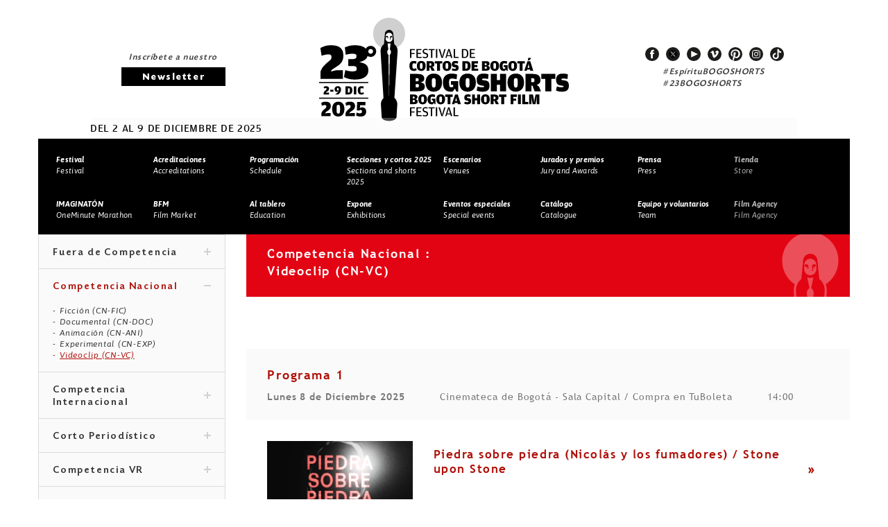

--- FILE ---
content_type: text/html; charset=UTF-8
request_url: https://festival.bogoshorts.com/categoria.php?int=XG3C6fwm3uZnY0tDUvwBXG3C6fwm&cat=1$$-edEZPxyXKdmX0ZBYb3yXG3C6fwm&lint=1$$-1$$-qm4nNEHfdmY0dDUL2CXG3C6fwm
body_size: 8779
content:


































<!DOCTYPE html>
<html>

<head>
    <meta charset="UTF-8">
    <meta name="viewport" content="width=device-width, initial-scale=1, maximum-scale=1.5">
    <title>BOGOSHORTS FESTIVAL</title>

    <link rel="shortcut icon" href="bogF-images/site/favicon.ico">
    <link rel="stylesheet" href="bogF-css/reset.min.css">
    <link rel="stylesheet" href="bogF-css/jquery-ui.structure.min.css">
    <link rel="stylesheet" href="bogF-css/slick.css">
    <link rel="stylesheet" href="bogF-css/colorbox.css">
    <link rel="stylesheet" href="bogF-css/styles.css">

    <!--[if IE]>
    	<script>
            document.createElement('header');		document.createElement('footer');        document.createElement('section');
            document.createElement('nav');          document.createElement('article');       document.createElement('figure');
            document.createElement('figcaption');   document.createElement('aside');
        </script>
		<link rel="stylesheet" href="css/style-ie.css">
    <![endif]-->
</head>

<body>
    <div id="pageLoading"></div>
    <!--Contenedor principal-->
    <div id="mainWrapper">        <!--Page Header-->
    <header class="pageHeader">
        <div class="hTop">
            <div class="maxW">
                <div class="sectH mNews">
                    <p>Inscríbete a nuestro</p>
                    <a href="https:///docs.google.com/a/mottif.com/forms/d/e/1FAIpQLScwgnwNCQ2vuggHzQW3cXasg8z_JCie-lTQiKEeBNEYz9UGrQ/viewform?c=0&w=1"
                        class="btnNLetter">Newsletter</a>
                </div>
                <div class="sectH mLogo">
                    <h1>
                        <a href="index.php">
                            <span class="gHidden">Festival de Cortos de Bogotá / Short Film Festival</span>
                            <!-- <img src="imagenes/logo-bogoshorts_2021.svg" alt="Festival de Cortos de Bogotá / Short Film Festival"> -->
                            <img src="imagenes/logo-bogoshorts_2024b.svg"
                                alt="Festival de Cortos de Bogotá / Short Film Festival">
                        </a>
                    </h1>
                </div>
                <div class="sectH mSocial">
                    <!--Social networks-->
<ul class="gSocial">
        <li><a href="https://www.facebook.com/festivalbogoshorts" target="_blank" class="facebook">facebook</a></li>
            <li><a href="https://twitter.com/bogoshorts" target="_blank" class="twitter">twitter</a></li>
            <li><a href="https://www.youtube.com/user/BOGOSHORTStv" target="_blank" class="youtube">youtube</a></li>
             <li><a href="https://vimeo.com/bogoshorts" target="_blank" class="vimeo">vimeo</a></li>
              <li><a href="https://www.pinterest.com/bogoshorts/" target="_blank" class="pinterest">pinterest</a></li>
              <li><a href="https://www.instagram.com/bogoshorts/" target="_blank" class="instagram">instagram</a></li>
          <!--? if(!empty($inst_sit)){ ?-->
    <li><a href="https://www.tiktok.com/@bogoshorts" target="_blank" class="tiktok">tiktok</a></li>
     <!--? } ?-->
</ul><!--Fin Social networks-->

                    <a href="https:///twitter.com/hashtag/EspírituBOGOSHORTS?src=hash" target="_blank"
                        class="hashtag">#EspírituBOGOSHORTS
                        




                    </a>
                    <a href="https:///twitter.com/search?f=tweets&q=%23BOGOSHORTS&src=typd" target="_blank"
                        class="hashtag">#23BOGOSHORTS</a>
                </div>
            </div>
            <div id="btnMMenu" class="hamburger">
                <div class="hamburger-box">
                    <div class="hamburger-inner"></div>
                </div>
            </div>
        </div>
        <div class="hBottom">
            <div class="maxW">
                <p>DEL 2 AL 9 DE DICIEMBRE DE 2025</p>
                <!-- <a href="https:///registro.bogoshorts.com/" class="btnRegIns">Registro / Ingreso</a> -->
                
            </div>
        </div>
        <!--Main menu-->
        <div class="contMMenu">
            <nav class="mainMenu">
                                <ul>
                    

                    <li><a href="interna.php?int=XG3C6fwmX0tDUvwBXG3C6fwm"><strong>Festival</strong>
                            <br>Festival</a></li>

                    <li><a href="interna.php?int=XG3C6fwmVvgB9ywA0r3BTzcmY0ZBKjxyU9wzSzcmX0tDUvwBXG3C6fwm"><strong>Acreditaciones</strong>
                            <br>Accreditations</a></li>

                    
                    <li>
                        <a href="https://info.bogoshorts.com/sccs/prensa/2025/docs_2025/23BSFF_programacion2025.pdf"
                            target='_blank'>
                            <strong>Programación</strong> <br>Schedule</a>
                        <!-- <a href="#" target='_blank'> -->
                        <!-- <strong>Programación 2024</strong> <br>Schedule 2024</a > -->
                    </li>
                    <!-- <li><a href="#" style="color: #B5B5B5"  data-tooltip="Próximamente información Festival 2024"><strong>Programación</strong>
                            <br>Schedule</a></li> -->

                    

                                        
                                        <li>
                        <a href="https:///festival.bogoshorts.com/categoria.php?int=XG3C6fwmY0tDUvwBXG3C6fwm&cat=1$$-edEZPxyXydmX0ZBYb3yXG3C6fwm&lint=1$$-1$$-qm4nNEHfdmY0dDUL2CXG3C6fwm"><strong>Secciones y cortos 2025</strong><br>Sections and shorts 2025</a>
                    </li>


                    <!-- <li><a href="#" style="color: #B5B5B5"
                            data-tooltip="Próximamente información Festival 2024"><strong>Secciones y
                                cortos</strong><br>Sections and shorts</a></li> -->
                    
                                        <li><a href="escenarios.php?int=XG3C6fwmZ0tDUvwBXG3C6fwm"><strong>Escenarios</strong>
                            <br>Venues</a></li>
                    
                                        <li><a href="interna.php?int=XG3C6fwm10tDUvwBXG3C6fwm"><strong>Jurados y premios </strong>
                            <br>Jury and Awards</a></li>
                    
                    <li><a href="interna.php?int=XG3C6fwm20tDUvwBXG3C6fwm"><strong>Prensa</strong> <br>Press</a>
                    </li>

                    <!-- <li><a href="https:///bogoshorts.jumpseller.com/" target=_blank><strong>Tienda</strong> <br>Store</a></li> -->
                    <li><a href="#" style="color: #B5B5B5"><strong>Tienda</strong> <br>Store</a></li>

                    <li><a href="interna.php?int=1$$-1$$-qm4nNEHftmY0tDUvwBXG3C6fwm"><strong>IMAGINATÓN</strong>
                            <br>OneMinute Marathon</a></li>
                    
                    <li><a href="interna.php?int=XG3C6fwm50tDUvwBXG3C6fwm"><strong>BFM</strong> <br>Film
                            Market</a></li>

                                        <li><a href="interna.php?int=1$$-1$$-qm4nNEHftoX0tDUvwBXG3C6fwm"><strong>Al tablero</strong>
                            <br>Education</a></li>
                    <!--<li><a href="#" style="color: #B5B5B5;" data-tooltip="Próximamente información Festival 2020" ><strong>Al tablero</strong> <br>Education</a></li> -->



                                        
                                        <li><a href="interna.php?int=1$$-1$$-qm4nNEHftmX0tDUvwBXG3C6fwm"><strong>Expone</strong>
                            <br>Exhibitions</a></li>
                    

                    
                                        <li><a href="interna.php?int=1$$-1$$-qm4nNEHfdoX0tDUvwBXG3C6fwm"><strong>Eventos especiales</strong>
                            <br>Special events</a></li>

                    <!--<li><a href="#" style="color: #B5B5B5;"  data-tooltip="Próximamente información Festival 2020"><strong>Eventos especiales</strong> <br>Special events</a></li>-->

                    



                                        <li><a href="https://info.bogoshorts.com/sccs/prensa/2025/docs_2025/23BSFF_catalogo2025.pdf"
                            target="_blank"><strong>Catálogo</strong> <br>Catalogue</a></li>
                    
                    <!--li><a href="interna.php?int=1$$-1$$-qm4nNEHfJmY0tDUvwBXG3C6fwm"><strong>Voluntarios</strong> <br>Volunteers</a></li>
                <li><a href="equipo.php?int=1$$-1$$-qm4nNEHfJnY0tDUvwBXG3C6fwm>"><strong>Equipo</strong> <br>Team</a></li>-->
                    <li><a
                            href="https:///festival.bogoshorts.com/equipo.php?int=1$$-1$$-qm4nNEHfJnY0tDUvwBXG3C6fwm&lint=1$$-1$$-qm4nNEHfdm50dDUL2CXG3C6fwm&equ=1$$-1$$-qm4nNEHfdm50dDUL2CXG3C6fwm"><strong>Equipo
                                y voluntarios</strong> <br>Team</a></li>
                    <!--<li><a href="#" style="color: #B5B5B5;" data-tooltip="Próximamente información Festival 2020" ><strong>Equipo</strong> <br>Team</a></li>-->

                    <!-- <li><a href="https:///bogoshorts.mowies.com" Target=_blank><strong>Film Agency</strong> <br>Film Agency</a></li> -->

                    <li><a href="#" style="color: #B5B5B5;" data-tooltip="Próximamente información Film Agency 2024"
                            Target=_blank><strong>Film Agency</strong> <br>Film Agency</a></li>

                </ul>
            </nav>

        </div>
        <!--Fin Main menu-->
            </header>
    <!--Fin Page Header--><!--Contenido general-->
<div class="maxW gContent">
        <!--Content right-->

    <div class="cRight">
        <!--Listado general-->
        <section class="gList">

                        <h2 class="titleL ajuste_titulo" style="background-color: #E30413; margin-top: -10px;">
                Competencia Nacional : <br>
                Videoclip (CN-VC)</h2>
            <!--<p class="desc_comp">
							</p>-->
            <div>
                <p class="desc_comp">
                                    </p>
            </div>


                        <!--Programa-->
            <section class="cProg">
                <div class="titleProg">

                    <h3>Programa 1</h3>
<ul class="tableProg">
        <li>
                <span>
            <strong>Lunes 8 de Diciembre 2025            </strong>
        </span>
        <span>
                                Cinemateca de Bogotá - Sala Capital / Compra en TuBoleta                    

                    </em>
        </span>
                <span>14:00</span>
            </li>


    </ul>                </div>
                	<article class="iList">
	<figure>
		<a href="corto.php?int=XG3C6fwmZmtoZ0tDUvwBXG3C6fwm&cat=1$$-edEZPxyXKdmX0ZBYb3yXG3C6fwm&lint=1$$-1$$-qm4nNEHfdmY0dDUL2CXG3C6fwm&tipo=1"><img src="https://recursos.bogoshorts.com/imagenes/1761617383.png" alt="nombre img"></a> 
	</figure>
	<header>
		<h3>
			<a href="corto.php?int=XG3C6fwmZmtoZ0tDUvwBXG3C6fwm&cat=1$$-edEZPxyXKdmX0ZBYb3yXG3C6fwm&lint=1$$-1$$-qm4nNEHfdmY0dDUL2CXG3C6fwm&tipo=1">Piedra sobre piedra (Nicolás y los fumadores) / Stone upon Stone</a>
		</h3>
		<p class="details">
			<em>  </em> <br>
			<strong><em></em></strong>
		</p>
		<div class="desc">
			<div class="esp">
				<p>Este videoclip naci&oacute; en el insomnio. Atrapado en el limbo entre la vigilia y el sue&ntilde;o, "Piedra Sobre Piedra" explora visualmente lo que sucede en la imposibilidad de descansar. &iquest;Qu&eacute; pasa cuando lo que nos angustia en &ldquo;la realidad nos persigue tambi&eacute;n en los sue&ntilde;os? Una membrana de pl&aacute;stico representa esa divisi&oacute;n: una tela transparente que distorsiona la realidad. &iquest;Se puede descansar verdaderamente de lo que nos aflige o estamos condenados a darle vueltas hasta inconscientes?</p>			</div>
			<div class="ing">
				<p>This music video was born out of insomnia. Trapped in the limbo between wakefulness and sleep, "Stone upon Stone" visually explores what happens in the impossibility of rest. What if what troubles us in &ldquo;reality also haunts us in our dreams? A plastic membrane represents that division: a transparent fabric that distorts reality yet still lets it be seen. Can we ever truly rest from what afflicts us, or are we condemned to circle around it even in unconsciousness?</p>			</div>
		</div>
		<a href="corto.php?int=XG3C6fwmZmtoZ0tDUvwBXG3C6fwm&cat=1$$-edEZPxyXKdmX0ZBYb3yXG3C6fwm&lint=1$$-1$$-qm4nNEHfdmY0dDUL2CXG3C6fwm&tipo=1" class="btnMore">&#62;</a>
	</header>
	</article>
	<article class="iList">
	<figure>
		<a href="corto.php?int=XG3C6fwm0mtoZ0tDUvwBXG3C6fwm&cat=1$$-edEZPxyXKdmX0ZBYb3yXG3C6fwm&lint=1$$-1$$-qm4nNEHfdmY0dDUL2CXG3C6fwm&tipo=1"><img src="https://recursos.bogoshorts.com/imagenes/1762473603.png" alt="nombre img"></a> 
	</figure>
	<header>
		<h3>
			<a href="corto.php?int=XG3C6fwm0mtoZ0tDUvwBXG3C6fwm&cat=1$$-edEZPxyXKdmX0ZBYb3yXG3C6fwm&lint=1$$-1$$-qm4nNEHfdmY0dDUL2CXG3C6fwm&tipo=1">Muertecita (Isabel Dunas) / Little Death</a>
		</h3>
		<p class="details">
			<em>  </em> <br>
			<strong><em></em></strong>
		</p>
		<div class="desc">
			<div class="esp">
				<p>El legado de sus ancestras le hace un llamado a Victoria para que supere una profunda tristeza y se permita florecer. “Muertecita” es entonces una metáfora de muerte y renacimiento, en donde todos los movimientos internos son importantes y válidos, en donde lo que muere es una herida transgeneracional, para que, a partir de ahí, el alma de una mujer se renueve igual que cuando una planta es rescatada por la luz solar, el agua y los nutrientes de la tierra, antes de que se marchite por completo.</p>			</div>
			<div class="ing">
				<p>The legacy of her foremothers calls upon Victoria to overcome a deep sorrow and allow herself to bloom. “Muertecita” thus becomes a metaphor of death and rebirth, where every inner movement is meaningful and valid, where what dies is a transgenerational wound, so that from that point on, a woman’s soul may be renewed—just as a plant is rescued by sunlight, water, and the nutrients of the earth before it withers away completely.</p>			</div>
		</div>
		<a href="corto.php?int=XG3C6fwm0mtoZ0tDUvwBXG3C6fwm&cat=1$$-edEZPxyXKdmX0ZBYb3yXG3C6fwm&lint=1$$-1$$-qm4nNEHfdmY0dDUL2CXG3C6fwm&tipo=1" class="btnMore">&#62;</a>
	</header>
	</article>
	<article class="iList">
	<figure>
		<a href="corto.php?int=XG3C6fwm2mtoZ0tDUvwBXG3C6fwm&cat=1$$-edEZPxyXKdmX0ZBYb3yXG3C6fwm&lint=1$$-1$$-qm4nNEHfdmY0dDUL2CXG3C6fwm&tipo=1"><img src="https://recursos.bogoshorts.com/imagenes/1762473836.png" alt="nombre img"></a> 
	</figure>
	<header>
		<h3>
			<a href="corto.php?int=XG3C6fwm2mtoZ0tDUvwBXG3C6fwm&cat=1$$-edEZPxyXKdmX0ZBYb3yXG3C6fwm&lint=1$$-1$$-qm4nNEHfdmY0dDUL2CXG3C6fwm&tipo=1">Ausencia  (David P.)</a>
		</h3>
		<p class="details">
			<em>  </em> <br>
			<strong><em></em></strong>
		</p>
		<div class="desc">
			<div class="esp">
				<p>En una ciudad fría y desolada; tres personajes deambulan en la espesura de un día gris. La arquitectura brutalista de una capital atemporal, es el único testigo de su divagar, y la música va construyendo el camino por el cual ellos se cruzan y convergen en la intimidad de varios sintetizadores atravesados por olas frías.</p>			</div>
			<div class="ing">
				<p>In a cold and desolate city, three characters wander through the darkness of a gray day. The brutalist architecture of a timeless capital is the only witness to their wanderings, and the music constructs the path through which they intersect and converge in the intimacy of several synthesizers pierced by cold waves.</p>			</div>
		</div>
		<a href="corto.php?int=XG3C6fwm2mtoZ0tDUvwBXG3C6fwm&cat=1$$-edEZPxyXKdmX0ZBYb3yXG3C6fwm&lint=1$$-1$$-qm4nNEHfdmY0dDUL2CXG3C6fwm&tipo=1" class="btnMore">&#62;</a>
	</header>
	</article>
	<article class="iList">
	<figure>
		<a href="corto.php?int=XG3C6fwm5mtoZ0tDUvwBXG3C6fwm&cat=1$$-edEZPxyXKdmX0ZBYb3yXG3C6fwm&lint=1$$-1$$-qm4nNEHfdmY0dDUL2CXG3C6fwm&tipo=1"><img src="https://recursos.bogoshorts.com/imagenes/1761618482.jpg" alt="nombre img"></a> 
	</figure>
	<header>
		<h3>
			<a href="corto.php?int=XG3C6fwm5mtoZ0tDUvwBXG3C6fwm&cat=1$$-edEZPxyXKdmX0ZBYb3yXG3C6fwm&lint=1$$-1$$-qm4nNEHfdmY0dDUL2CXG3C6fwm&tipo=1">Hoy voy a escribir (Jaraba) / Today I’m gonna write</a>
		</h3>
		<p class="details">
			<em>  </em> <br>
			<strong><em></em></strong>
		</p>
		<div class="desc">
			<div class="esp">
				<p>"Hoy voy a escribir" mezcla rap y salsa en un viaje crudo y emotivo por el miedo, la ambición, el desamor y el autodescubrimiento. Con letras honestas y ritmos cambiantes, el artista escribe con libertad, transformando la duda en desahogo.</p>			</div>
			<div class="ing">
				<p>"Hoy voy a escribir" blends rap and salsa in a raw, emotional journey through fear, ambition, heartbreak, and self-discovery. With honest lyrics and shifting rhythms, the artist writes freely—turning doubt into release.</p>			</div>
		</div>
		<a href="corto.php?int=XG3C6fwm5mtoZ0tDUvwBXG3C6fwm&cat=1$$-edEZPxyXKdmX0ZBYb3yXG3C6fwm&lint=1$$-1$$-qm4nNEHfdmY0dDUL2CXG3C6fwm&tipo=1" class="btnMore">&#62;</a>
	</header>
	</article>
	<article class="iList">
	<figure>
		<a href="corto.php?int=XG3C6fwmYqtoZ0tDUvwBXG3C6fwm&cat=1$$-edEZPxyXKdmX0ZBYb3yXG3C6fwm&lint=1$$-1$$-qm4nNEHfdmY0dDUL2CXG3C6fwm&tipo=1"><img src="https://recursos.bogoshorts.com/imagenes/1761619033.png" alt="nombre img"></a> 
	</figure>
	<header>
		<h3>
			<a href="corto.php?int=XG3C6fwmYqtoZ0tDUvwBXG3C6fwm&cat=1$$-edEZPxyXKdmX0ZBYb3yXG3C6fwm&lint=1$$-1$$-qm4nNEHfdmY0dDUL2CXG3C6fwm&tipo=1">Pajariscopio (El arrunche) / Pajariscope </a>
		</h3>
		<p class="details">
			<em>  </em> <br>
			<strong><em></em></strong>
		</p>
		<div class="desc">
			<div class="esp">
				<p>Una historia de amor surge en Bogotá entre una mujer-pájaro y un soñador tímido. Tras herirla sin querer en el bosque, él la lleva a casa para curarla. En medio de este encuentro, nace un amor surreal. Pajariscopio es una comedia romántica cantada con bossa nova e indie pop.</p>			</div>
			<div class="ing">
				<p>A quirky love story unfolds in Bogotá between a bird-woman and a shy dreamer. After he accidentally hurts her while chasing her through the woods, he takes her home to heal. As they explore the city, their surreal bond grows. Pajariscopio is a romantic song-comedy set to bossa nova and indie pop.</p>			</div>
		</div>
		<a href="corto.php?int=XG3C6fwmYqtoZ0tDUvwBXG3C6fwm&cat=1$$-edEZPxyXKdmX0ZBYb3yXG3C6fwm&lint=1$$-1$$-qm4nNEHfdmY0dDUL2CXG3C6fwm&tipo=1" class="btnMore">&#62;</a>
	</header>
	</article>
	<article class="iList">
	<figure>
		<a href="corto.php?int=XG3C6fwm0qtoZ0tDUvwBXG3C6fwm&cat=1$$-edEZPxyXKdmX0ZBYb3yXG3C6fwm&lint=1$$-1$$-qm4nNEHfdmY0dDUL2CXG3C6fwm&tipo=1"><img src="https://recursos.bogoshorts.com/imagenes/1762474323.png" alt="nombre img"></a> 
	</figure>
	<header>
		<h3>
			<a href="corto.php?int=XG3C6fwm0qtoZ0tDUvwBXG3C6fwm&cat=1$$-edEZPxyXKdmX0ZBYb3yXG3C6fwm&lint=1$$-1$$-qm4nNEHfdmY0dDUL2CXG3C6fwm&tipo=1">El diablo (ALL3N) / The Devil</a>
		</h3>
		<p class="details">
			<em>  </em> <br>
			<strong><em></em></strong>
		</p>
		<div class="desc">
			<div class="esp">
				<p>Es el primer capítulo de un EP conceptual que narra el inicio de un viaje personal marcado por un encuentro con la religión. Explora cómo esta experiencia, en vez de ofrecer sanación, genera miedo y transforma al protagonista en “el diablo”, como metáfora de una identidad demonizada. Usando el terror como lenguaje, desarrolla esta transformación utilizando simbolismo religioso. En el trasfondo, el subtexto aborda las terapias de conversión LGBTIQ+ y el impacto de renunciar a la propia identidad.</p>			</div>
			<div class="ing">
				<p>"The Devil" is the first chapter of a conceptual EP that tells the start of a personal journey marked by an encounter with religion. Explores how this experience, rather than offering healing, generates fear and transforms the protagonist into “the devil,” as a metaphor for a demonized identity. Through a language rooted in horror.  Develops this transformation using religious symbolism, the subtext addresses LGBTIQ+ conversion therapies and the impact of giving up one’s identity</p>			</div>
		</div>
		<a href="corto.php?int=XG3C6fwm0qtoZ0tDUvwBXG3C6fwm&cat=1$$-edEZPxyXKdmX0ZBYb3yXG3C6fwm&lint=1$$-1$$-qm4nNEHfdmY0dDUL2CXG3C6fwm&tipo=1" class="btnMore">&#62;</a>
	</header>
	</article>
	<article class="iList">
	<figure>
		<a href="corto.php?int=XG3C6fwm2qtoZ0tDUvwBXG3C6fwm&cat=1$$-edEZPxyXKdmX0ZBYb3yXG3C6fwm&lint=1$$-1$$-qm4nNEHfdmY0dDUL2CXG3C6fwm&tipo=1"><img src="https://recursos.bogoshorts.com/imagenes/1762474568.png" alt="nombre img"></a> 
	</figure>
	<header>
		<h3>
			<a href="corto.php?int=XG3C6fwm2qtoZ0tDUvwBXG3C6fwm&cat=1$$-edEZPxyXKdmX0ZBYb3yXG3C6fwm&lint=1$$-1$$-qm4nNEHfdmY0dDUL2CXG3C6fwm&tipo=1">SPARE ME (The Plot In You)</a>
		</h3>
		<p class="details">
			<em>  </em> <br>
			<strong><em></em></strong>
		</p>
		<div class="desc">
			<div class="esp">
				<p>Cristian emerge del bardo en medio de su funeral para indultar la memoria de su trauma.</p>			</div>
			<div class="ing">
				<p>Cristian emerges from the bard in the midst of his funeral to pardon the memory of his trauma.</p>			</div>
		</div>
		<a href="corto.php?int=XG3C6fwm2qtoZ0tDUvwBXG3C6fwm&cat=1$$-edEZPxyXKdmX0ZBYb3yXG3C6fwm&lint=1$$-1$$-qm4nNEHfdmY0dDUL2CXG3C6fwm&tipo=1" class="btnMore">&#62;</a>
	</header>
	</article>
	<article class="iList">
	<figure>
		<a href="corto.php?int=XG3C6fwm4qtoZ0tDUvwBXG3C6fwm&cat=1$$-edEZPxyXKdmX0ZBYb3yXG3C6fwm&lint=1$$-1$$-qm4nNEHfdmY0dDUL2CXG3C6fwm&tipo=1"><img src="https://recursos.bogoshorts.com/imagenes/1762474693.png" alt="nombre img"></a> 
	</figure>
	<header>
		<h3>
			<a href="corto.php?int=XG3C6fwm4qtoZ0tDUvwBXG3C6fwm&cat=1$$-edEZPxyXKdmX0ZBYb3yXG3C6fwm&lint=1$$-1$$-qm4nNEHfdmY0dDUL2CXG3C6fwm&tipo=1"> Jairito (La Radio Bembé Orquesta)</a>
		</h3>
		<p class="details">
			<em>  </em> <br>
			<strong><em></em></strong>
		</p>
		<div class="desc">
			<div class="esp">
				<p>Jairito es un taxista pirata (ilegal) de la ciudad de Bogotá, pasa sus noches transportando diferentes personajes de su ciudad. Jairito se mueve muy bien entre la delincuencia y los afanes de su ciudad, en esta ocasión transporta a los Radio Bembé y a sus amigos en una frenética noche Bogotana.</p>			</div>
			<div class="ing">
				<p>Jairito is an unlicensed taxi driver in the city of Bogotá. He spends his nights transporting different characters from his city. Jairito navigates well through the crime and hustle of his city. On this occasion, he transports Radio Bembé and their friends on a frenetic night in Bogotá.</p>			</div>
		</div>
		<a href="corto.php?int=XG3C6fwm4qtoZ0tDUvwBXG3C6fwm&cat=1$$-edEZPxyXKdmX0ZBYb3yXG3C6fwm&lint=1$$-1$$-qm4nNEHfdmY0dDUL2CXG3C6fwm&tipo=1" class="btnMore">&#62;</a>
	</header>
	</article>
	<article class="iList">
	<figure>
		<a href="corto.php?int=XG3C6fwm5qtoZ0tDUvwBXG3C6fwm&cat=1$$-edEZPxyXKdmX0ZBYb3yXG3C6fwm&lint=1$$-1$$-qm4nNEHfdmY0dDUL2CXG3C6fwm&tipo=1"><img src="https://recursos.bogoshorts.com/imagenes/1762475034.png" alt="nombre img"></a> 
	</figure>
	<header>
		<h3>
			<a href="corto.php?int=XG3C6fwm5qtoZ0tDUvwBXG3C6fwm&cat=1$$-edEZPxyXKdmX0ZBYb3yXG3C6fwm&lint=1$$-1$$-qm4nNEHfdmY0dDUL2CXG3C6fwm&tipo=1">SÍGUEME (Xiuhtezcatl y Renata Flores)</a>
		</h3>
		<p class="details">
			<em>  </em> <br>
			<strong><em></em></strong>
		</p>
		<div class="desc">
			<div class="esp">
				<p>Renata Flores, desde Ayacucho, Perú, y Xiuhtezcatl, artista México-norteamericano, se unen para crear un poderoso himno que nos invita a reconectar con la naturaleza y recordar nuestras raíces.</p>			</div>
			<div class="ing">
				<p>Renata Flores from Ayacucho, Peru, and Xiuhtezcatl, a Mexican-American artist, join forces to create a powerful anthem that calls us to reconnect with nature and remember our roots.</p>			</div>
		</div>
		<a href="corto.php?int=XG3C6fwm5qtoZ0tDUvwBXG3C6fwm&cat=1$$-edEZPxyXKdmX0ZBYb3yXG3C6fwm&lint=1$$-1$$-qm4nNEHfdmY0dDUL2CXG3C6fwm&tipo=1" class="btnMore">&#62;</a>
	</header>
	</article>
	<article class="iList">
	<figure>
		<a href="corto.php?int=XG3C6fwmWutoZ0tDUvwBXG3C6fwm&cat=1$$-edEZPxyXKdmX0ZBYb3yXG3C6fwm&lint=1$$-1$$-qm4nNEHfdmY0dDUL2CXG3C6fwm&tipo=1"><img src="https://recursos.bogoshorts.com/imagenes/1761620652.jpg" alt="nombre img"></a> 
	</figure>
	<header>
		<h3>
			<a href="corto.php?int=XG3C6fwmWutoZ0tDUvwBXG3C6fwm&cat=1$$-edEZPxyXKdmX0ZBYb3yXG3C6fwm&lint=1$$-1$$-qm4nNEHfdmY0dDUL2CXG3C6fwm&tipo=1">Lo personal es político (MC BELLE) / The personal is political (MC Belle)</a>
		</h3>
		<p class="details">
			<em>  </em> <br>
			<strong><em></em></strong>
		</p>
		<div class="desc">
			<div class="esp">
				<p>Lo personal es político es un videoclip realizado por un crew liderado totalmente por mujeres. Denuncia el genocidio que el Estado de Israel comete sobre Palestina y muestra la lucha personal de MC Belle por abrirse camino en un rap local machista que la ha juzgado por su liderazgo y activismo. Una obra que rompe con lo normativo y con dos industrias altamente patriarcales, afirmando el poder del Hip Hop y de las mujeres.</p>			</div>
			<div class="ing">
				<p>The Personal is Political is a music video created by an all-women crew. It denounces the genocide committed by the State of Israel against Palestine and portrays MC Belle’s personal struggle to carve her path in a male-dominated rap scene that has judged her for her leadership and activism. A work that breaks with the normative and with two highly patriarchal industries, affirming the power of Hip Hop and of women.</p>			</div>
		</div>
		<a href="corto.php?int=XG3C6fwmWutoZ0tDUvwBXG3C6fwm&cat=1$$-edEZPxyXKdmX0ZBYb3yXG3C6fwm&lint=1$$-1$$-qm4nNEHfdmY0dDUL2CXG3C6fwm&tipo=1" class="btnMore">&#62;</a>
	</header>
	</article>
            </section>
            <!--Fin Programa-->
                    </section>
        <!--Fin Listado general-->
    </div>
    <!--Fin Content right-->
    <!--Content left-->
    <div class="cLeft">
        <!--Img section-->
                <!--Fin Img section-->
        <!--Menu section-->
<div class="menuSect menuAccordion">
    
    <p class="titleMenu  active"  >Fuera de Competencia</p>
    <div class="contMenu active" >
        <ul>
                        <li><a href="categoria.php?int=XG3C6fwm3uZnY0tDUvwBXG3C6fwm&cat=1$$-edEZPxyXqtoX0ZBYb3yXG3C6fwm&lint=1$$-edEZPxyXitm50dDUL2CXG3C6fwm" >Fuera de Competencia (SO-FCO)</a></li>
                    </ul>
    </div>
    
    <p class="titleMenu  active"  >Competencia Nacional </p>
    <div class="contMenu active" >
        <ul>
                        <li><a href="categoria.php?int=XG3C6fwm3uZnY0tDUvwBXG3C6fwm&cat=1$$-edEZPxyXudmX0ZBYb3yXG3C6fwm&lint=1$$-1$$-qm4nNEHfdmY0dDUL2CXG3C6fwm" >Ficción  (CN-FIC)</a></li>
                        <li><a href="categoria.php?int=XG3C6fwm3uZnY0tDUvwBXG3C6fwm&cat=1$$-edEZPxyXGtmY0ZBYb3yXG3C6fwm&lint=1$$-1$$-qm4nNEHfdmY0dDUL2CXG3C6fwm" >Documental (CN-DOC)</a></li>
                        <li><a href="categoria.php?int=XG3C6fwm3uZnY0tDUvwBXG3C6fwm&cat=1$$-edEZPxyXaJmY0ZBYb3yXG3C6fwm&lint=1$$-1$$-qm4nNEHfdmY0dDUL2CXG3C6fwm" >Animación (CN-ANI)</a></li>
                        <li><a href="categoria.php?int=XG3C6fwm3uZnY0tDUvwBXG3C6fwm&cat=1$$-edEZPxyXGdmX0ZBYb3yXG3C6fwm&lint=1$$-1$$-qm4nNEHfdmY0dDUL2CXG3C6fwm" >Experimental  (CN-EXP)</a></li>
                        <li><a href="categoria.php?int=XG3C6fwm3uZnY0tDUvwBXG3C6fwm&cat=1$$-edEZPxyXKdmX0ZBYb3yXG3C6fwm&lint=1$$-1$$-qm4nNEHfdmY0dDUL2CXG3C6fwm" class="active">Videoclip (CN-VC)</a></li>
                    </ul>
    </div>
    
    <p class="titleMenu  active"  >Competencia Internacional</p>
    <div class="contMenu active" >
        <ul>
                        <li><a href="categoria.php?int=XG3C6fwm3uZnY0tDUvwBXG3C6fwm&cat=1$$-edEZPxyXatmX0ZBYb3yXG3C6fwm&lint=1$$-1$$-qm4nNEHftmY0dDUL2CXG3C6fwm" >Ficción  (CI-FIC)</a></li>
                        <li><a href="categoria.php?int=XG3C6fwm3uZnY0tDUvwBXG3C6fwm&cat=1$$-edEZPxyXetmX0ZBYb3yXG3C6fwm&lint=1$$-1$$-qm4nNEHftmY0dDUL2CXG3C6fwm" > Documental (CI-DOC)</a></li>
                        <li><a href="categoria.php?int=XG3C6fwm3uZnY0tDUvwBXG3C6fwm&cat=1$$-edEZPxyXiJmY0ZBYb3yXG3C6fwm&lint=1$$-1$$-qm4nNEHftmY0dDUL2CXG3C6fwm" >Animación (CI-ANI)</a></li>
                        <li><a href="categoria.php?int=XG3C6fwm3uZnY0tDUvwBXG3C6fwm&cat=1$$-edEZPxyXmtmX0ZBYb3yXG3C6fwm&lint=1$$-1$$-qm4nNEHftmY0dDUL2CXG3C6fwm" >Experimental (CI-EXP)</a></li>
                        <li><a href="categoria.php?int=XG3C6fwm3uZnY0tDUvwBXG3C6fwm&cat=1$$-edEZPxyXqtmX0ZBYb3yXG3C6fwm&lint=1$$-1$$-qm4nNEHftmY0dDUL2CXG3C6fwm" >Videoclip (CI-VC)</a></li>
                    </ul>
    </div>
    
    <p class="titleMenu  active"  >Corto Periodístico</p>
    <div class="contMenu active" >
        <ul>
                        <li><a href="categoria.php?int=XG3C6fwm3uZnY0tDUvwBXG3C6fwm&cat=1$$-edEZPxyXuJmY0ZBYb3yXG3C6fwm&lint=1$$-edEZPxyXaJm50dDUL2CXG3C6fwm" >Corto periodístico (CI-CP)</a></li>
                    </ul>
    </div>
    
    <p class="titleMenu  active"  >Competencia VR</p>
    <div class="contMenu active" >
        <ul>
                        <li><a href="categoria.php?int=XG3C6fwm3uZnY0tDUvwBXG3C6fwm&cat=1$$-edEZPxyXutmX0ZBYb3yXG3C6fwm&lint=1$$-1$$-qm4nNEHfJnY0dDUL2CXG3C6fwm" >Realidad Virtual (CVR)</a></li>
                    </ul>
    </div>
    
    <p class="titleMenu  active"  >F3 - Fanático Freak Fantástico</p>
    <div class="contMenu active" >
        <ul>
                        <li><a href="categoria.php?int=XG3C6fwm3uZnY0tDUvwBXG3C6fwm&cat=1$$-edEZPxyXytmX0ZBYb3yXG3C6fwm&lint=1$$-1$$-qm4nNEHftmX0dDUL2CXG3C6fwm" >Fanático Freak Fantástico (F3)</a></li>
                    </ul>
    </div>
    
    <p class="titleMenu  active"  >Conexión</p>
    <div class="contMenu active" >
        <ul>
                        <li><a href="categoria.php?int=XG3C6fwm3uZnY0tDUvwBXG3C6fwm&cat=1$$-edEZPxyXaJmX0ZBYb3yXG3C6fwm&lint=XG3C6fwm50dDUL2CXG3C6fwm" >Latinoamérica (CON-LATAM)</a></li>
                        <li><a href="categoria.php?int=XG3C6fwm3uZnY0tDUvwBXG3C6fwm&cat=1$$-edEZPxyXeJmX0ZBYb3yXG3C6fwm&lint=XG3C6fwm50dDUL2CXG3C6fwm" >España (CON-ESP)</a></li>
                        <li><a href="categoria.php?int=XG3C6fwm3uZnY0tDUvwBXG3C6fwm&cat=1$$-edEZPxyXiJmX0ZBYb3yXG3C6fwm&lint=XG3C6fwm50dDUL2CXG3C6fwm" >Brasil (CON-BRA)</a></li>
                        <li><a href="categoria.php?int=XG3C6fwm3uZnY0tDUvwBXG3C6fwm&cat=1$$-edEZPxyXedoX0ZBYb3yXG3C6fwm&lint=XG3C6fwm50dDUL2CXG3C6fwm" >Latinxs (CON-LTX)</a></li>
                    </ul>
    </div>
    
    <p class="titleMenu  active"  >Colecciones </p>
    <div class="contMenu active" >
        <ul>
                        <li><a href="categoria.php?int=XG3C6fwm3uZnY0tDUvwBXG3C6fwm&cat=1$$-edEZPxyXetoX0ZBYb3yXG3C6fwm&lint=1$$-1$$-qm4nNEHfJmZ0dDUL2CXG3C6fwm" >Adolescentes (CLC-ADO)</a></li>
                        <li><a href="categoria.php?int=XG3C6fwm3uZnY0tDUvwBXG3C6fwm&cat=1$$-edEZPxyXadnX0ZBYb3yXG3C6fwm&lint=1$$-1$$-qm4nNEHfJmZ0dDUL2CXG3C6fwm" >Cine dentro del cine (CLC-CINE)</a></li>
                        <li><a href="categoria.php?int=XG3C6fwm3uZnY0tDUvwBXG3C6fwm&cat=1$$-edEZPxyXCJnX0ZBYb3yXG3C6fwm&lint=1$$-1$$-qm4nNEHfJmZ0dDUL2CXG3C6fwm" >Desidencias (CLC-DVX)</a></li>
                        <li><a href="categoria.php?int=XG3C6fwm3uZnY0tDUvwBXG3C6fwm&cat=1$$-edEZPxyXitoX0ZBYb3yXG3C6fwm&lint=1$$-1$$-qm4nNEHfJmZ0dDUL2CXG3C6fwm" >El amor es corto (CLC-AMO)</a></li>
                        <li><a href="categoria.php?int=XG3C6fwm3uZnY0tDUvwBXG3C6fwm&cat=1$$-edEZPxyXytoX0ZBYb3yXG3C6fwm&lint=1$$-1$$-qm4nNEHfJmZ0dDUL2CXG3C6fwm" >El mundo es un Balón  (CLC-FUT)</a></li>
                    </ul>
    </div>
    
    <p class="titleMenu  active"  >Panorama</p>
    <div class="contMenu active" >
        <ul>
                        <li><a href="categoria.php?int=XG3C6fwm3uZnY0tDUvwBXG3C6fwm&cat=1$$-edEZPxyXCtmX0ZBYb3yXG3C6fwm&lint=XG3C6fwmZ0dDUL2CXG3C6fwm" >Colombia Ficción (PAC-FIC)</a></li>
                        <li><a href="categoria.php?int=XG3C6fwm3uZnY0tDUvwBXG3C6fwm&cat=1$$-edEZPxyXeJmY0ZBYb3yXG3C6fwm&lint=XG3C6fwmZ0dDUL2CXG3C6fwm" >Colombia Documental PAC-DOC</a></li>
                        <li><a href="categoria.php?int=XG3C6fwm3uZnY0tDUvwBXG3C6fwm&cat=1$$-edEZPxyXitmX0ZBYb3yXG3C6fwm&lint=XG3C6fwmZ0dDUL2CXG3C6fwm" >Colombia Experimental (PAC-EXP)</a></li>
                    </ul>
    </div>
    
    <p class="titleMenu  active"  >Especiales</p>
    <div class="contMenu active" >
        <ul>
                        <li><a href="categoria.php?int=XG3C6fwm3uZnY0tDUvwBXG3C6fwm&cat=1$$-edEZPxyXCdmY0ZBYb3yXG3C6fwm&lint=1$$-1$$-qm4nNEHfdoY0dDUL2CXG3C6fwm" >Volver Al Futuro (ES-VOLVER)</a></li>
                        <li><a href="categoria.php?int=XG3C6fwm3uZnY0tDUvwBXG3C6fwm&cat=1$$-edEZPxyXGdmY0ZBYb3yXG3C6fwm&lint=1$$-1$$-qm4nNEHfdoY0dDUL2CXG3C6fwm" >Vietnam 50 años (ES-VIETNAM)</a></li>
                        <li><a href="categoria.php?int=XG3C6fwm3uZnY0tDUvwBXG3C6fwm&cat=1$$-edEZPxyXKdmY0ZBYb3yXG3C6fwm&lint=1$$-1$$-qm4nNEHfdoY0dDUL2CXG3C6fwm" >Lo Invisible (ES-LO INVISIBLE)</a></li>
                        <li><a href="categoria.php?int=XG3C6fwm3uZnY0tDUvwBXG3C6fwm&cat=1$$-edEZPxyXKtoX0ZBYb3yXG3C6fwm&lint=1$$-1$$-qm4nNEHfdoY0dDUL2CXG3C6fwm" >NEXOS (ES-NEXOS)</a></li>
                    </ul>
    </div>
    
    <p class="titleMenu  active"  >Cortofilia</p>
    <div class="contMenu active" >
        <ul>
                        <li><a href="categoria.php?int=XG3C6fwm3uZnY0tDUvwBXG3C6fwm&cat=1$$-edEZPxyXKJmX0ZBYb3yXG3C6fwm&lint=1$$-1$$-qm4nNEHftoY0dDUL2CXG3C6fwm" >También los enanos empezaron pequeños (FI-ENA)</a></li>
                        <li><a href="categoria.php?int=XG3C6fwm3uZnY0tDUvwBXG3C6fwm&cat=1$$-edEZPxyXatmY0ZBYb3yXG3C6fwm&lint=1$$-1$$-qm4nNEHftoY0dDUL2CXG3C6fwm" >Filargo (FI-LARGO)</a></li>
                    </ul>
    </div>
    
    <p class="titleMenu  active"  >Festivaleando</p>
    <div class="contMenu active" >
        <ul>
                        <li><a href="categoria.php?int=XG3C6fwm3uZnY0tDUvwBXG3C6fwm&cat=1$$-edEZPxyXidmY0ZBYb3yXG3C6fwm&lint=1$$-1$$-qm4nNEHfdnZ0dDUL2CXG3C6fwm" >Festivaleando Locarno (FES-LOCARNO)</a></li>
                        <li><a href="categoria.php?int=XG3C6fwm3uZnY0tDUvwBXG3C6fwm&cat=1$$-edEZPxyXutmY0ZBYb3yXG3C6fwm&lint=1$$-1$$-qm4nNEHfdnZ0dDUL2CXG3C6fwm" >Kinoforum (FES-KINO)</a></li>
                    </ul>
    </div>
    
    <p class="titleMenu  active"  >Noche De Humor</p>
    <div class="contMenu active" >
        <ul>
                        <li><a href="categoria.php?int=XG3C6fwm3uZnY0tDUvwBXG3C6fwm&cat=1$$-edEZPxyXqtmY0ZBYb3yXG3C6fwm&lint=1$$-edEZPxyXKtm50dDUL2CXG3C6fwm" >Humor  (HUMOR)</a></li>
                    </ul>
    </div>
    
    <p class="titleMenu  active"  >World Tour</p>
    <div class="contMenu active" >
        <ul>
                        <li><a href="categoria.php?int=XG3C6fwm3uZnY0tDUvwBXG3C6fwm&cat=1$$-edEZPxyXetmY0ZBYb3yXG3C6fwm&lint=1$$-1$$-qm4nNEHfZmZ0dDUL2CXG3C6fwm" >World Tour - JAPÓN (WT-JAPÓN)</a></li>
                        <li><a href="categoria.php?int=XG3C6fwm3uZnY0tDUvwBXG3C6fwm&cat=1$$-edEZPxyXitmY0ZBYb3yXG3C6fwm&lint=1$$-1$$-qm4nNEHfZmZ0dDUL2CXG3C6fwm" >World Tour UCRANIA (WT-UCRANIA)</a></li>
                    </ul>
    </div>
    
    <p class="titleMenu  active"  >Viva La Ciudad</p>
    <div class="contMenu active" >
        <ul>
                        <li><a href="categoria.php?int=XG3C6fwm3uZnY0tDUvwBXG3C6fwm&cat=1$$-edEZPxyXmtmY0ZBYb3yXG3C6fwm&lint=1$$-edEZPxyXGtm50dDUL2CXG3C6fwm" >Viva La Ciudad: Espiritú Vasco (CITY-VASCO)</a></li>
                        <li><a href="categoria.php?int=XG3C6fwm3uZnY0tDUvwBXG3C6fwm&cat=1$$-edEZPxyXudmY0ZBYb3yXG3C6fwm&lint=1$$-edEZPxyXGtm50dDUL2CXG3C6fwm" >Viva La Ciudad: Graffiti (CITY-GRAFF)</a></li>
                    </ul>
    </div>
    
    <p class="titleMenu  active"  >ChiquiSHORTS</p>
    <div class="contMenu active" >
        <ul>
                        <li><a href="categoria.php?int=XG3C6fwm3uZnY0tDUvwBXG3C6fwm&cat=1$$-edEZPxyXGtoX0ZBYb3yXG3C6fwm&lint=1$$-edEZPxyXutm50dDUL2CXG3C6fwm" >CHIQUISHORTS (CHI-KIDS)</a></li>
                        <li><a href="categoria.php?int=XG3C6fwm3uZnY0tDUvwBXG3C6fwm&cat=1$$-edEZPxyXadmY0ZBYb3yXG3C6fwm&lint=1$$-edEZPxyXutm50dDUL2CXG3C6fwm" >CHIQUISHORTS (CHI-ANCY)</a></li>
                    </ul>
    </div>
    
    <p class="titleMenu  active"  >Proyecciones BFM</p>
    <div class="contMenu active" >
        <ul>
                        <li><a href="categoria.php?int=XG3C6fwm3uZnY0tDUvwBXG3C6fwm&cat=1$$-edEZPxyXGdnX0ZBYb3yXG3C6fwm&lint=1$$-edEZPxyXqdm50dDUL2CXG3C6fwm" >In Vitro (BFM-IV)</a></li>
                    </ul>
    </div>
    </div>
<!--Fin Menu section-->    </div>
    <!--Fin Content left-->
</div>
<!--Fin Contenido general-->

	<!--Page footer-->
	<footer class="pageFooter">
		<div class="maxW fTop">
			<div class="sectF">
				<img src="bogF-images/site/ico-statue.svg" alt="Bogoshorts" class="logoBS">
				<div class="textFoot">
					<h3>Festival de Cortos de Bogotá / Bogotá short film festival</h3>
						<p>
							Tel. Bogotá <a href="tel:(57 1) 232 18 57 ">(57 1) 232 18 57 </a> <br>
							Cel. <a href="tel:(57) 310 3036270 - 310 349 2415 ">(57) 310 3036270 - 310 349 2415 </a> <br>
							<a href="mailto:bogoshorts@lbv.co - bogoshorts@gmail.com ">bogoshorts@lbv.co - bogoshorts@gmail.com </a> <br>
							Calle 35 No. 5 - 89							<br> La Casa del Cine - Barrio La Merced <br> Bogot&#225; - Colombia						</p>
						<!--Social networks-->
<ul class="gSocial">
        <li><a href="https://www.facebook.com/festivalbogoshorts" target="_blank" class="facebook">facebook</a></li>
            <li><a href="https://twitter.com/bogoshorts" target="_blank" class="twitter">twitter</a></li>
            <li><a href="https://www.youtube.com/user/BOGOSHORTStv" target="_blank" class="youtube">youtube</a></li>
             <li><a href="https://vimeo.com/bogoshorts" target="_blank" class="vimeo">vimeo</a></li>
              <li><a href="https://www.pinterest.com/bogoshorts/" target="_blank" class="pinterest">pinterest</a></li>
              <li><a href="https://www.instagram.com/bogoshorts/" target="_blank" class="instagram">instagram</a></li>
          <!--? if(!empty($inst_sit)){ ?-->
    <li><a href="https://www.tiktok.com/@bogoshorts" target="_blank" class="tiktok">tiktok</a></li>
     <!--? } ?-->
</ul><!--Fin Social networks-->
				</div>
			</div>
			<div class="sectF">
				<p><strong>Festival de Cortos de Bogotá / Bogotá short film festival <br>es producido por:</strong></p>
				<a href="#" target="_blank" class="eLogo"><img src="bogF-images/site/logo-lbv.svg" alt="LBV"></a>
			</div>
		</div>
		<div class="contLogos">
			<!--<img src="imagenes/5838b1c3642e9__bogota_ciudad_creativa.jpg" alt="Bogotá capital del cortometraje">-->
							<!--<img src="imagenes/5838b1c3642e9__bogota_ciudad_creativa.jpg" alt="Bogotá capital del cortometraje">-->
		</div>
		<ul class="maxW fBottom">
			<li>
				<a href="http://registro.bogoshorts.com/documentos/TERMINOS_Y_CONDICIONES_WEB_BOGOSHORTS.pdf" target="_blank" ><strong>Terminos y condiciones</strong></a>
			</li>
			<li>&copy; 2021 - Todos los derechos reservados</li>
			<li>
				<a href="http://mottif.com/" target="_blank" class="eLogo"><img src="bogF-images/site/logo-mottif.svg" alt="Mottif"></a>
			</li>
		</ul>
	</footer><!--Fin Page footer-->
</div><!--Fin Contenedor principal-->
<!--Scripts-->
<script src="bogF-js/prefixfree.min.js"></script>
<script src="bogF-js/jquery-1.12.4.min.js"></script>
<script src="bogF-js/jquery-ui.min.js"></script>
<script src="bogF-js/jquery.validate.min.js"></script>
<script src="bogF-js/slick.min.js"></script>
<script src="bogF-js/jquery.nicefileinput.min.js"></script>
<script src="bogF-js/jquery.colorbox-min.js"></script>
<script src="bogF-js/interface.js"></script>
<script src="bogF-js/forms.js"></script>
<!--Fin Scripts-->
</body>

<script>
 (function(i,s,o,g,r,a,m){i['GoogleAnalyticsObject']=r;i[r]=i[r]||function(){
 (i[r].q=i[r].q||[]).push(arguments)},i[r].l=1*new Date();a=s.createElement(o),
 m=s.getElementsByTagName(o)[0];a.async=1;a.src=g;m.parentNode.insertBefore(a,m)
 })(window,document,'script','https://www.google-analytics.com/analytics.js','ga');

 ga('create', 'UA-92455822-1', 'auto');
 ga('send', 'pageview');

</script>

<script>'undefined'=== typeof _trfq || (window._trfq = []);'undefined'=== typeof _trfd && (window._trfd=[]),_trfd.push({'tccl.baseHost':'secureserver.net'},{'ap':'cpsh-oh'},{'server':'p3plzcpnl506412'},{'dcenter':'p3'},{'cp_id':'8314227'},{'cp_cl':'8'}) // Monitoring performance to make your website faster. If you want to opt-out, please contact web hosting support.</script><script src='https://img1.wsimg.com/traffic-assets/js/tccl.min.js'></script></html>

<script>window.twttr = (function(d, s, id) {
  var js, fjs = d.getElementsByTagName(s)[0],
    t = window.twttr || {};
  if (d.getElementById(id)) return t;
  js = d.createElement(s);
  js.id = id;
  js.src = "https://platform.twitter.com/widgets.js";
  fjs.parentNode.insertBefore(js, fjs);
 
  t._e = [];
  t.ready = function(f) {
    t._e.push(f);
  };
 
  return t;
}(document, "script", "twitter-wjs"));</script>

<script>
  window.fbAsyncInit = function() {
   FB.init({
      appId      : '1244639975586827',
      xfbml      : true,
      version    : 'v2.8'
    });
  };

  (function(d, s, id){
     var js, fjs = d.getElementsByTagName(s)[0];
     if (d.getElementById(id)) {return;}
     js = d.createElement(s); js.id = id;
     js.src = "//connect.facebook.net/en_US/sdk.js";
     fjs.parentNode.insertBefore(js, fjs);
   }(document, 'script', 'facebook-jssdk'));
</script>



--- FILE ---
content_type: text/css
request_url: https://festival.bogoshorts.com/bogF-css/styles.css
body_size: 8664
content:
/* 
* Copyright(c) 2016, All rights reserved.
* Stylesheet/Hoja de estilos: styles.css
* Project/Proyecto: Bogoshorts - Octubre 2016
* Author/Autor: JesÃºs Piedrahita, jesusramiropr@gmail.com */

@import url('https://fonts.googleapis.com/css?family=Asap:400,400i,700,700i');
@font-face {
    font-family: 'TrebuchetMS';
    src: url('fonts/TrebuchetMS.eot');
    src: url('fonts/TrebuchetMS.eot') format('embedded-opentype'), url('fonts/TrebuchetMS.woff2') format('woff2'), url('fonts/TrebuchetMS.woff') format('woff'), url('fonts/TrebuchetMS.ttf') format('truetype'), url('fonts/TrebuchetMS.svg#TrebuchetMS') format('svg');
}
@font-face {
    font-family: 'TrebuchetMSBold';
    src: url('fonts/TrebuchetMSBold.eot');
    src: url('fonts/TrebuchetMSBold.eot') format('embedded-opentype'), url('fonts/TrebuchetMSBold.woff2') format('woff2'), url('fonts/TrebuchetMSBold.woff') format('woff'), url('fonts/TrebuchetMSBold.ttf') format('truetype'), url('fonts/TrebuchetMSBold.svg#TrebuchetMSBold') format('svg');
}
@font-face {
    font-family: 'AmplitudeRegular';
    src: url('fonts/AmplitudeRegular.eot');
    src: url('fonts/AmplitudeRegular.eot') format('embedded-opentype'), url('fonts/AmplitudeRegular.woff2') format('woff2'), url('fonts/AmplitudeRegular.woff') format('woff'), url('fonts/AmplitudeRegular.ttf') format('truetype'), url('fonts/AmplitudeRegular.svg#AmplitudeRegular') format('svg');
}
@font-face {
    font-family: 'AmplitudeBlack';
    src: url('fonts/AmplitudeBlack.eot');
    src: url('fonts/AmplitudeBlack.eot') format('embedded-opentype'), url('fonts/AmplitudeBlack.woff2') format('woff2'), url('fonts/AmplitudeBlack.woff') format('woff'), url('fonts/AmplitudeBlack.ttf') format('truetype'), url('fonts/AmplitudeBlack.svg#AmplitudeBlack') format('svg');
}
@font-face {
    font-family: 'TodaySHOPLight';
    src: url('fonts/TodaySHOPLight.eot');
    src: url('fonts/TodaySHOPLight.eot') format('embedded-opentype'), url('fonts/TodaySHOPLight.woff2') format('woff2'), url('fonts/TodaySHOPLight.woff') format('woff'), url('fonts/TodaySHOPLight.ttf') format('truetype'), url('fonts/TodaySHOPLight.svg#TodaySHOPLight') format('svg');
}
@font-face {
    font-family: 'TodaySHOPMedium';
    src: url('fonts/TodaySHOPMedium.eot');
    src: url('fonts/TodaySHOPMedium.eot') format('embedded-opentype'), url('fonts/TodaySHOPMedium.woff2') format('woff2'), url('fonts/TodaySHOPMedium.woff') format('woff'), url('fonts/TodaySHOPMedium.ttf') format('truetype'), url('fonts/TodaySHOPMedium.svg#TodaySHOPMedium') format('svg');
}
@font-face {
    font-family: 'TodaySHOPBold';
    src: url('fonts/TodaySHOPBold.eot');
    src: url('fonts/TodaySHOPBold.eot') format('embedded-opentype'), url('fonts/TodaySHOPBold.woff2') format('woff2'), url('fonts/TodaySHOPBold.woff') format('woff'), url('fonts/TodaySHOPBold.ttf') format('truetype'), url('fonts/TodaySHOPBold.svg#TodaySHOPBold') format('svg');
}
/*Fonts:
font-family: 'Asap', sans-serif;

font-family: 'TrebuchetMS';
font-family: 'TrebuchetMSBold';
font-family: 'AmplitudeRegular';
font-family: 'AmplitudeRegular';
font-family: 'TodaySHOPLight';
font-family: 'TodaySHOPMedium';
font-family: 'TodaySHOPBold'; */

/*Generales*/
html, body, #mainWrapper {
	display: block;
	width: 100%;
	margin: 0px;
	padding: 0px;
	position: relative;
	box-sizing: border-box;
}
html, body {
	height: 100%;
	font-family: 'TrebuchetMS';
	font-size: 0.94rem;
	line-height: 1.7rem;
	font-weight: 400;
	color: #333333;
	background: #FFF;
}
#mainWrapper {
	min-height: 100%;
	z-index: 1;
}
p {
	margin: 0px 0px 1.7rem;
}
strong, b {
	font-weight: 700;
}
em, i {
	font-style: italic;
}
a {
	color: inherit;
}
.gHidden {
	display: none;
}

/*Loading page*/
#pageLoading {
	display: block;
	width: 100%;
	height: 100%;
	position: fixed;
	top: 0px;
	left: 0px;
	z-index: 20000;
	background: #FFF url(../bogF-images/site/loadingPage.gif) no-repeat center center / auto 150px;
}

/*Div general*/
.maxW, .pageHeader, .pageHeader .hTop, .pageHeader .hBottom, .contMMenu, .mainMenu, .pageFooter, .gList {
	display: block;
	width: 100%;
	margin: 0px auto;
	padding: 0px;
	box-sizing: border-box;
}
.maxW {
	max-width: 1210px;
	padding: 0px 20px;
	position: relative;
}

/*Social networks, share*/
.gSocial, .gShare {
	display: block;
	margin: 0px;
	font-size: 0rem;
	line-height: 1rem;
	letter-spacing: 0rem;
}
.gSocial li, .gShare li {
	display: inline-block;
	vertical-align: top;
	margin: 5px;
}
.gShare li {
	vertical-align: middle;
}
.gShare li.text {
	margin: 0px 5px 0px 0px;
	font-family: 'TodaySHOPMedium';
	font-size: 0.85rem;
	line-height: 1rem;
	letter-spacing: 0.1rem;
	font-style: italic;
}
.gSocial li a, .gShare li a {
	display: block;
	width: 20px;
	height: 20px;
	text-align: left;
	text-indent: -9999px;
	border-radius: 50%;
	background-color: #1c1c1b;
	background-position: center;
	background-repeat: no-repeat;
	background-size: 100% auto;
	position: relative;
	transition: background-color 0.25s ease;
}
.gSocial li a.facebook, .gShare li a.facebook {
	background-image: url(../bogF-images/site/ico-facebook.svg);
}
.gSocial li a.twitter, .gShare li a.twitter {
	background-image: url(../bogF-images/site/ico-twitter.svg);
}
.gSocial li a.youtube {
	background-image: url(../bogF-images/site/ico-youtube.svg);
}
.gSocial li a.vimeo {
	background-image: url(../bogF-images/site/ico-vimeo.svg);
}
.gSocial li a.pinterest {
	background-image: url(../bogF-images/site/ico-pinterest.svg);
}
.gSocial li a.instagram {
	background-image: url(../bogF-images/site/ico-instagram.svg);
}

.gSocial li a.linkedin {
	background-image: url(../bogF-images/site/iconmonstr-linkedin-1mod.svg);
}

.gSocial li a.tiktok {
	background-image: url(../bogF-images/site/ico-tiktok.svg);
}

.gSocial li a:hover, .gShare li a:hover {
	background-color: #ae0f08;
	opacity: 1;
}
.gSocial li a:active, .gShare li a:active {
	top: 2px;
}

/*Page header*/
.pageHeader {
	position: relative;
	z-index: 20;
}
.pageHeader .hTop {
	/* height: 150px; */
	height: 200px;
	/* height: 369px; */
	background: #FFF;
	font-family: 'TodaySHOPMedium';
	font-size: 0rem;
	line-height: 1rem;
	font-weight: 400;
	text-align: center;
	color: #3c3c3c;
	position: relative;
	/* background-image: url(../imagenes/rayos_header_bg.jpg); */
	background-repeat: no-repeat;
    background-position-x: center;
	background-position-y: -6rem;
}
.pageHeader .hTop .sectH {
	display: inline-block;
	vertical-align: middle;
	width: 33.33333333333333%;
	max-height: 100%;
	margin: 0px;
	padding: 0px;
	box-sizing: border-box;
	font-size: 0.85rem;
	line-height: 0.9rem;
	letter-spacing: 0.1rem;
}
.pageHeader .maxW, .pageHeader .mLogo {
	height: 100%;
}
.pageHeader .maxW {
	/* background-image: url(../imagenes/rayos_header_bg.jpg);
	background-repeat: no-repeat;
	background-position-y: -6rem; */
}
/* .pageHeader {
	height: 369px;
} */
.pageHeader h1 {
	display: block;
	width: 100%;
	height: 100%;
	padding: 15px;
	box-sizing: border-box;
}
.pageHeader h1 a {
	display: inline-block;
	height: 100%;
	transition: opacity 0.5s ease;
}
.pageHeader h1 a:hover {
	opacity: 0.75;
}
.pageHeader h1 img {
	display: block;
	width: auto;
	height: 100%;
	max-width: 100%;
	/*min-height: 100%;*/
	margin: 0px auto;
}

/*Newsletter*/
.pageHeader .mNews p {
	font-style: italic;
	margin: 0px 0px 7px;
}
.pageHeader .mNews .btnNLetter {
	display: inline-block;
	vertical-align: top;
	width: 100%;
	max-width: 150px;
	margin: 0px;
	padding: 7px 10px 5px;
	box-sizing: border-box;
	background: #000;
	font-family: 'TodaySHOPBold';
	font-size: 0.94rem;
	line-height: 1rem;
	color: #FFF;
	transition: background-color 0.25s ease;
	position: relative;
}
.pageHeader .mNews .btnNLetter:hover {
	background-color: #ae0f08;
}
.pageHeader .mNews .btnNLetter:active {
	top: 2px;
}

/*Redes header*/
.pageHeader .gSocial {
	margin: 0px 0px 5px;
}
.pageHeader .gSocial li {
	margin-top: 0px;
}
.pageHeader .hashtag {
	display: block;
	margin: 0px auto 4px;
	font-style: italic;
	transition: color 0.25s ease;
	width: 150px;
	text-align: left;
}
.pageHeader .hashtag:hover {
	color: #ae0f08;
}

/*Fecha evento*/
.pageHeader .hBottom {
	/* background: #F5F5F5; */
	margin-top: -2rem;
}
.pageHeader .hBottom .maxW {
	position: relative;
}
.pageHeader .hBottom p {
	display: block;
	width: 100%;
	/* max-width: 840px; */
	background: #f5f5f547;
	max-width: 1020px;
	margin: 0px auto;
	padding: 7px 0px;
	box-sizing: border-box;
	font-family: 'AmplitudeRegular';
	font-size: 1.04rem;
	line-height: 1.1rem;
	letter-spacing: 0.04rem;
	font-weight: 400;
	text-transform: uppercase;
	color: #000;
}
.pageHeader .hBottom p strong {
	font-family: 'AmplitudeBlack';
	font-weight: 400;
}
.btnRegIns {
	display: inline-block;
    vertical-align: top;
    width: auto;
    max-width: 100%;
    margin: 0px;
    padding: 10px 15px 5px;
    box-sizing: border-box;
    font-family: 'TodaySHOPBold';
    font-size: 0.94rem;
    line-height: 1rem;
    letter-spacing: 0.1rem;
    color: #FFF;
    background: #ae0f08;
    transition: background-color 0.25s ease;
    position: absolute;
    top: 50%;
    right: 20px;
    transform: translate(0%, -50%);
}
.btnRegIns:hover {
	background-color: #000;
}

/*Main menu*/
.contMMenu {
	display: block;
	max-width: 1210px;
	padding: 0px 20px;
}
.mainMenu {
	background: #000;
	/*font-family: 'TodaySHOPLight';*/
	font-family: 'Asap', sans-serif;
	font-size: 0.9rem;
	line-height: 1.1rem;
	letter-spacing: 0.02rem;
	color: #FFF;
	font-style: italic;
}
.mainMenu strong {
	/*font-family: 'TodaySHOPMedium';*/
	font-weight: 700;
}
.mainMenu > ul {
	display: flex;
	flex-flow: row;
	flex-wrap: wrap;
	justify-content: flex-start;
	align-items: flex-start;
	width: 100%;
	/* max-width: 840px; */
	max-width: 1160px;
	margin: 0px auto;
	padding: 14px 15px 12px;
	box-sizing: border-box;
}
.mainMenu > ul > li {
	/* width: 16.66666666666667%; 
	width: 14.285714285714286%;*/
	width: 12%;
	margin: 8px 2px;
	padding: 0px 4px;
	box-sizing: border-box;
}
.mainMenu > ul > li a {
	font-size: 0.74rem;
	display: block;
	transition: color 0.25s ease;
}
.mainMenu > ul > li a:hover {
	color: #B5B5B5;
}

/*Btn main menu*/
.hamburger {
	display: none;
	margin: 0px;
	padding: 13px 10px;
	cursor: pointer;
	background: none;
	border: none;
	outline: none;
	overflow: visible;
	line-height: 0rem;
	position: absolute;
	top: 50%;
	right: 5px;
	z-index: 11;
	transform: translate(0%, -50%);
}
.hamburger-box {
	display: inline-block;
	width: 40px;
	height: 24px;
	position: relative;
}
.hamburger-inner {
	display: block;
	top: 50%;
	margin-top: -2px;
	transition-duration: 0.1s;
	transition-timing-function: cubic-bezier(0.55, 0.055, 0.675, 0.19);
}
.hamburger-inner, .hamburger-inner::before, .hamburger-inner::after {
	width: 40px;
	height: 4px;
	background-color: #000001;
	border-radius: 1px;
	position: absolute;
	transition-property: -webkit-transform;
	transition-property: transform;
	transition-property: transform, -webkit-transform;
	transition-duration: 0.15s;
	transition-timing-function: ease;
}
.hamburger-inner::before, .hamburger-inner::after {
	content: "";
	display: block;
}
.hamburger-inner::before {
	top: -10px;
	transition: top 0.1s 0.14s ease, opacity 0.1s ease;
}
.hamburger-inner::after {
	bottom: -10px;
	transition: bottom 0.1s 0.14s ease, -webkit-transform 0.1s cubic-bezier(0.55, 0.055, 0.675, 0.19);
	transition: bottom 0.1s 0.14s ease, transform 0.1s cubic-bezier(0.55, 0.055, 0.675, 0.19);
	transition: bottom 0.1s 0.14s ease, transform 0.1s cubic-bezier(0.55, 0.055, 0.675, 0.19), -webkit-transform 0.1s cubic-bezier(0.55, 0.055, 0.675, 0.19);
}
.hamburger.active .hamburger-inner {
	-webkit-transform: rotate(45deg);
	transform: rotate(45deg);
	transition-delay: 0.14s;
	transition-timing-function: cubic-bezier(0.215, 0.61, 0.355, 1);
}
.hamburger.active .hamburger-inner::before {
	top: 0;
	opacity: 0;
	transition: top 0.1s ease, opacity 0.1s 0.14s ease;
}
.hamburger.active .hamburger-inner::after {
	bottom: 0;
	-webkit-transform: rotate(-90deg);
	transform: rotate(-90deg);
	transition: bottom 0.1s ease, -webkit-transform 0.1s 0.14s cubic-bezier(0.215, 0.61, 0.355, 1);
	transition: bottom 0.1s ease, transform 0.1s 0.14s cubic-bezier(0.215, 0.61, 0.355, 1);
	transition: bottom 0.1s ease, transform 0.1s 0.14s cubic-bezier(0.215, 0.61, 0.355, 1), -webkit-transform 0.1s 0.14s cubic-bezier(0.215, 0.61, 0.355, 1);
}

/*Page footer*/
.pageFooter {
	background: #F5F5F5;
	font-size: 0.76rem;
	line-height: 1.2rem;
	letter-spacing: 0.06rem;
	color: #3c3c3c;
}
.pageFooter .maxW {
	max-width: 1150px;
}
.pageFooter p {
	margin-bottom: 1.2rem;
}
.pageFooter strong {
	font-weight: 400;
	font-family: 'TrebuchetMSBold';
}
.pageFooter a {
	transition: opacity 0.25s ease;
}
.pageFooter a.eLogo {
	display: inline-block;
	vertical-align: middle;
}
.pageFooter a:hover {
	opacity: 0.75;
}
.pageFooter img {
	display: block;
	width: auto;
	height: auto;
	max-width: 100%;
	margin: 0px;
}
.pageFooter .contLogos {
	display: block;
	padding: 30px 20px 40px;
	background: #000;
	text-align: center;
}
.pageFooter .contLogos img {
	margin: 0px auto;
}
.pageFooter .fTop, .pageFooter .fBottom {
	font-size: 0rem;
	letter-spacing: 0rem;
}
.pageFooter .fTop {
	padding-top: 30px;
}
.pageFooter .fBottom {
	padding-top: 10px;
	padding-bottom: 10px;
	text-align: center;
	line-height: 1rem;
}
.pageFooter .fTop .sectF, .pageFooter .fBottom li {
	display: inline-block;
	vertical-align: top;
	margin: 0px;
	padding: 0px;
	box-sizing: border-box;
	font-size: 0.76rem;
	letter-spacing: 0.06rem;
}
.pageFooter .fTop .sectF {
	width: 50%;
	margin-bottom: 30px;
}
.pageFooter .fTop .sectF::after {
	content: '';
	display: block;
	width: 0px;
	height: 0px;
	clear: both;
}
.pageFooter .fBottom li {
	width: 33.33333333333333%;
	vertical-align: middle;
}
.pageFooter .fBottom li:first-child {
	text-align: left;
}
.pageFooter .fBottom li:last-child, .pageFooter .fTop .sectF:last-child {
	text-align: right;
}
.pageFooter .logoBS, .pageFooter .textFoot {
	display: block;
	margin: 0px;
	padding: 0px;
	box-sizing: border-box;
	float: left;
}
.pageFooter .logoBS {
	width: 50px;
	height: auto;
}
.pageFooter .textFoot {
	width: calc(100% - 50px);
	padding-left: 7%;
}
.pageFooter .textFoot h3 {
	margin: 0px 0px 8px;
	font-family: 'TrebuchetMSBold';
}
.pageFooter .textFoot p {
	width: calc(100% - 70px);
	margin-bottom: 8px;
	float: right;
}
.pageFooter .textFoot .gSocial {
	width: 70px;
	float: left;
}
.pageFooter .textFoot .gSocial li {
	margin: 5px 10px 5px 0px;
}

/*Home*/
.gHome {
	padding-top: 30px;
	padding-bottom: 30px;
}

/*Slider destacados - slider noticias*/
.contSFeatured, .contSNews {
	display: block;
	width: 100%;
	margin: 0px 0px 30px;
	padding: 0px;
	box-sizing: border-box;
	position: relative;
	overflow: hidden;
}

/*Slider destacados*/
.contSFeatured {
	width: 100%;
	height: 490px;
}
.sliderFeatured, .sliderFeatured .slick-list, .sliderFeatured .slick-track {
	height: 100%;
}
.sliderFeatured {
	background: #000;
}
.sliderFeatured .gSlide {
	display: block;
	width: 100%;
	height: 100%;
	position: relative;
	font-size: 0.85rem;
	line-height: 1.4rem;
	letter-spacing: 0.06rem;
	color: #FFF;background: #000;
}
.sliderFeatured .gSlide figure, .sliderFeatured .gSlide figure::before, .sliderFeatured .gSlide header {
	display: block;
	width: 100%;
	box-sizing: border-box;
	position: absolute;
	left: 0px;
}
.sliderFeatured .gSlide figure, .sliderFeatured .gSlide figure::before {
	height: 100%;
	top: 0px;
}
.sliderFeatured .gSlide figure {
	background-repeat: no-repeat;
	background-position: center;
	background-size: cover;
	z-index: 1;
}
.sliderFeatured .gSlide figure::before {
	content: '';
	background: -moz-linear-gradient(top,  rgba(0,0,0,0) 0%, rgba(0,0,0,0.65) 100%);
	background: -webkit-linear-gradient(top,  rgba(0,0,0,0) 0%,rgba(0,0,0,0.65) 100%);
	background: linear-gradient(to bottom,  rgba(0,0,0,0) 0%,rgba(0,0,0,0.65) 100%);
	filter: progid:DXImageTransform.Microsoft.gradient( startColorstr='#00000000', endColorstr='#a6000000',GradientType=0 );
}
.sliderFeatured .gSlide figure img {
	display: none;
	max-width: 100%;
}
.sliderFeatured .gSlide header {
	max-width: 710px;
	padding: 30px 30px 60px;
	bottom: 0px;
	z-index: 2;
	transform: translate(0%, -40px);
	transition: transform 0.5s ease, opacity 0.5s ease;
	opacity: 0;
}
.sliderFeatured .gSlide.slick-active header {
	transform: translate(0%, 0%);
	opacity: 1;
	transition: transform 0.5s ease 0.5s, opacity 0.5s ease 0.5s;
}
.sliderFeatured .gSlide h3 {
	display: block;
	margin: 0px 0px 8px;
	font-family: 'TrebuchetMSBold';
	font-size: 1.2rem;
	line-height: 1.5rem;
	letter-spacing: 0.08rem;
	color: #fff7b2;
}
.sliderFeatured .gSlide h3 a {
	transition: color 0.25s ease;
}
.sliderFeatured .gSlide h3 a:hover {
	color: #FFF;
}
.sliderFeatured .gSlide h3 .desc {
	display: block;
	margin: 0px;
}
.sliderFeatured .slick-arrow {
	width: 10px;
    height: 16px;
    top: auto;
    bottom: 28px;
    transform: none;
}
.sliderFeatured .slick-arrow:active {
	margin: 0px 0px -2px 0px;
}
.sliderFeatured .slick-prev {
	left: 30px;
}
.sliderFeatured .slick-next {
	left: 65px;
	right: auto;
}
.sliderFeatured .slick-arrow::before {
	width: 100%;
	height: 100%;
	margin: 0px;
	border: none;
	top: 0px;
	left: 0px;
	transform: none;
	font-family: 'TodaySHOPBold';
	font-size: 1.2rem;
	line-height: 1.2rem;
	letter-spacing: 0rem;
	color: #FFF;
	text-indent: initial;
}
.sliderFeatured .slick-prev::before {
	content: '<';
}
.sliderFeatured .slick-next::before {
	content: '>';
}

/*Slider noticias*/
.contSNews {
	height: 250px;
}
.sliderNews {
	padding: 0px 30px;
}
.sliderNews, .sliderNews .slick-list, .sliderNews .slick-track, .sliderNews .gSlide {
	height: 100%;
}
.sliderNews .slick-list {
	background: #F5F5F5;
}
.sliderNews .gSlide {
	display: block;
	margin: 0px;
	padding: 0px;
	box-sizing: border-box;
	position: relative;
	font-size: 0.85rem;
	line-height: 1.4rem;
	letter-spacing: 0.06rem;
	color: #333333;
}
.sliderNews .gSlide figure {
	display: block;
	width: 45%;
	height: 100%;
	position: absolute;
	top: 0px;
	left: 0px;
	background-position: center;
	background-repeat: no-repeat;
	background-size: cover;
}
.sliderNews .gSlide figure a {
	display: block;
	widows: 100%;
	height: 100%;
}
.sliderNews .gSlide figure img {
	display: none;
	max-width: 100%;
}
.sliderNews .gSlide header {
	display: block;
	width: 100%;
	margin: 0px;
	padding: 22px 20px 20px 49%;
	box-sizing: border-box;
}
.sliderNews .gSlide time {
	display: block;
	margin: 0px 0px 10px;
	font-family: 'AmplitudeBlack';
	font-size: 1.25rem;
	line-height: 1.3rem;
	letter-spacing: 0rem;
	text-transform: uppercase;
	color: #ae0f08;
}
.sliderNews .gSlide h3 {
	display: block;
	max-height: 3.2rem;
	margin: 0px 0px 10px;
	font-family: 'TrebuchetMSBold';
	font-size: 1.2rem;
	line-height: 1.6rem;
	color: #333333;
	overflow: hidden;
}
.sliderNews .gSlide h3 a {
	transition: color 0.25s ease;
}
.sliderNews .gSlide h3 a:hover {
	color: #ae0f08;
}
.sliderNews .gSlide .desc {
	display: block;
	max-height: 7rem;
	margin: 0px 0px 10px;
	word-wrap: break-word;
	overflow: hidden;
}
.sliderNews .gSlide .btnMore {
	display: block;
	width: 10px;
	height: 13px;
	margin: 0px 0px 0px auto;
	font-family: 'TodaySHOPBold';
	font-size: 1.2rem;
	line-height: 1rem;
	letter-spacing: 0rem;
	color: #ae0f08;
	transition: color 0.25s ease;
}
.sliderNews .gSlide .btnMore:hover {
	color: #333;
}

/*Listado categorias*/
.listCate, .listCate ul {
	display: block;
	margin: 0px;
	padding: 0px;
}
.listCate ul {
	margin-bottom: 30px;
	font-size: 0rem;
	line-height: 1rem;
	letter-spacing: 0rem;
	background: #E6E6E6 url(../bogF-images/site/ico-statue-3.svg) no-repeat center center / cover;
	/*background: #E6E6E6 url(../bogF-images/virgen_home_bs2020_inactiva.jpg) no-repeat center center / cover;*/
}
.listCate li {
	display: inline-block;
	vertical-align: top;
	width: 33.33333333333333%;
	height: 250px;
	margin: 0px;
	padding: 0px;
	font-family: 'TrebuchetMSBold';
	font-size: 1.05rem;
	line-height: 1.2rem;
	font-weight: 400;
	letter-spacing: 0.15rem;
	text-align: center;
	font-style: italic;
	color: #FFF;
}
/*.listCate li.w1 {
	width: 100%;
	height: 125px;
}*/
.listCate li.w1 {
	width: 50%;
	height: 125px;
}
.listCate li a {
	display: table;
	width: 100%;
	height: 100%;
	position: relative;
}
.listCate li a h3 {
	display: table-cell;
	vertical-align: middle;
	padding: 0px;
	position: relative;
	z-index: 4;
}
.listCate li a h3 img {
    display: inline-block;
    vertical-align: middle;
    width: auto;
    height: auto;
    margin: 0px 0px 3px 10px;
}
.listCate li a span {
	display: block;
	width: 100%;
	height: 100%;
	position: absolute;
	top: 0px;
	left: 0px;
}
.listCate li a .scolor {
	mix-blend-mode: multiply;
	transition: opacity 0.5s ease;
	z-index: 2;
}
.listCate li a:hover .scolor {
	opacity: 0.75;
}
.listCate li a .simage {
	background-position: center;
	background-repeat: no-repeat;
	background-size: cover;
	opacity: 0;
	visibility: hidden;
	transition: opacity 0.5s ease, visibility 0.5s ease;
	z-index: 1;
}
.listCate li a:hover .simage {
	opacity: 1;
	visibility: visible;
}

/*Contenido general*/
.gContent {
	padding-bottom: 60px;
}
.gContent::after {
	content: '';
	display: block;
	width: 0px;
	height:0px;
	clear: both;
}
.gContent .cLeft, .gContent .cRight {
	display: block;
	margin: 0px;
	padding: 0px;
	box-sizing: border-box;
	position: relative;
}
.gContent .cLeft {
	width: 270px;
	float: left;
}
.gContent .cRight {
	width: calc(100% - 300px);
	float: right;
}
.gContent.w2 .cRight {
	padding-right: 100px;
}

/*Breadcrumbs*/
.gBreadcrumbs, .gBreadcrumbs ul {
	display: block;
	width: 100%;
	margin: 0px 0px 30px;
	padding: 0px;
	box-sizing: border-box;
}
.gBreadcrumbs {
	clear: both;
	font-family: 'TodaySHOPLight';
	font-size: 0rem;
	line-height: 0.9rem;
	letter-spacing: 0rem;
	font-style: italic;
	color: #333333;
}
.w2 .gBreadcrumbs {
	padding-right: 100px;
}
.gBreadcrumbs ul {
	padding: 16px 30px 14px;
	border-bottom: 1px solid #DCDCDC;
}
.w2 .gBreadcrumbs ul {
	padding-right: 150px;
}
.gBreadcrumbs ul li {
	display: inline-block;
	vertical-align: middle;
	margin: 2px 6px 0px 0px;
	font-size: 0.86rem;
	letter-spacing: 0.06rem;
}
.gBreadcrumbs ul li::after {
	content: '>';
	margin: 0px 0px 0px 6px;
}
.gBreadcrumbs ul li:last-child::after {
	content: normal;
}
.gBreadcrumbs ul a {
	font-family: 'TodaySHOPMedium';
	transition: color 0.25s ease;
}
.gBreadcrumbs ul a:hover {
	color: #ae0f08;
}

/*Imagen section*/
.imgSection, .imgSection img {
	display: block;
	width: 100%;
	height: auto;
	margin: 0px;
}
.imgSection {
	margin-bottom: -1px;
}

/*Menu section*/
.menuSect {
	display: block;
	width: 100%;
	margin: 0px;
	padding: 0px;
	box-sizing: border-box;
	border: 1px solid #DCDCDC;
	background: #FAFAFA;
	/*font-family: 'TodaySHOPLight';*/
	font-family: 'Asap', sans-serif;
	font-size: 0.8rem;
	line-height: 1.1rem;
	letter-spacing: 0.05rem;
	color: #333333;
}
.menuSect .titleMenu, .menuSect .contMenu {
	display: block;
	width: 100%;
	margin: 0px;
	padding: 0px;
	box-sizing: border-box;
	outline: none;
	position: relative;
}
.menuSect .titleMenu {
	padding: 17px 20px 13px;
	font-family: 'TodaySHOPMedium';
	font-size: 1rem;
	line-height: 1.2rem;
	letter-spacing: 0.12rem;
}
.menuSect.menuAccordion .titleMenu {
	padding-right: 50px;
	border-top: 1px solid #DCDCDC;
	transition: color 0.25s ease;
}
.menuSect.menuAccordion .titleMenu.ui-state-active {
	color: #ae0f08;
}
.menuSect.menuAccordion .titleMenu:first-child {
	border: none;
}
.menuSect .titleMenu .ui-icon, .menuSect .titleMenu .ui-icon::before, .menuSect .titleMenu .ui-icon::after {
	display: block;
	position: absolute;
	top: 50%;
}
.menuSect .titleMenu .ui-icon {
	width: 10px;
	height: 10px;
	margin: -5px 0px 0px;
	left: auto;
	right: 20px;
}
.menuSect .titleMenu .ui-icon::before, .menuSect .titleMenu .ui-icon::after {
	content: '';
	left: 50%;
	transform: translate(-50%, -50%);
	background: #D1D1D1;
}
.menuSect .titleMenu .ui-icon::before {
	width: 100%;
	height: 2px;
}
.menuSect .titleMenu .ui-icon::after {
	width: 2px;
	height: 100%;
}
.menuSect .titleMenu.ui-state-active .ui-icon::after {
	display: none;
}
.menuSect .contMenu {
	margin-bottom: 5px;
	padding: 5px 20px 20px;
	font-style: italic;
}
.menuSect.menuAccordion .contMenu {
	padding-bottom: 15px;
}
.menuSect .contMenu:last-child, .menuSect.menuAccordion .contMenu {
	margin-bottom: 0px;
}
.menuSect .contMenu::after {
	content: '';
	display: block;
	width: 94%;
	height: 1px;
	background: #DCDCDC;
	position: absolute;
	left: 50%;
	bottom: 0px;
	transform: translate(-50%, 0%);
}
.menuSect .contMenu:last-child::after, .menuSect.menuAccordion .contMenu::after {
	content: normal;
}
.menuSect li {
	display: block;
	margin: 0px 0px 1px;
	position: relative;
}
.menuSect li a {
	display: inline-block;
	vertical-align: top;
	padding: 0px 0px 0px 10px;
	position: relative;
}
.menuSect li a.iDoc {
	padding: 5px 0px 5px 35px;
	margin-bottom: 6px;
}
.menuSect li a::before, .menuSect li a.iDoc::after {
	display: block;
	position: absolute;
	top: 0px;
	left: 0px;
}
.menuSect li a::before {
	content: '-';
}
.menuSect li a.iDoc::before {
	top: 5px;
	left: 26px;
}
.menuSect li a.iDoc::after {
	content: '';
	width: 21px;
	height: 25px;
	background: url(../bogF-images/site/ico-download.svg) no-repeat center center / contain;
}
.menuSect li a:hover, .menuSect li a.active {
	color: #ae0f08;
	text-decoration: underline;
}

/*Interna general*/
.gIntern {
	display: block;
	width: 100%;
	margin: 0px;
	padding: 0px;
	position: relative;
}
.gIntern h2, .gIntern h3 {
	display: block;
    margin: 0px 0px 1.7rem;
	font-family: 'TrebuchetMSBold';
	font-weight: 400;
	letter-spacing: 0.1rem;
}
.gIntern h2 {
    font-size: 1.3rem;
    line-height: 1.6rem;
    color: #000000;
}
.gIntern h2 .ing {
	color: #777777;
}
.gIntern h3, .gIntern .red {
    font-size: 1.15rem;
    line-height: 1.7rem;
    color: #ae0f08;
}
.gIntern .red {
	display: inline;
	font-family: 'TrebuchetMSBold';
	font-weight: 400;
	letter-spacing: 0.1rem;
}
.gIntern .timeArt {
	display: block;
	margin: 0px 0px 30px 0px;
	padding: 0px 30px 16px 0px;
	font-family: 'TodaySHOPLight';
	font-size: 0.86rem;
	line-height: 0.9rem;
	letter-spacing: 0.1rem;
	font-style: italic;
	text-align: right;
	color: #333333;
	position: absolute;
	bottom: 100%;
	right: 0px;
}
.gIntern .mainImg, .gIntern figure, .gIntern .mainImg img, .gIntern iframe, .gIntern .mainImg figcaption {
	display: block;
	width: 100%;
	height: auto;
	margin: 0px;
}
.gIntern .mainImg, .gIntern iframe {
	margin-bottom: 40px;
}
.gIntern .mainImg figcaption {
	font-family: 'Asap', sans-serif;
    font-size: 0.85rem;
    line-height: 1.2rem;
    font-weight: 400;
    letter-spacing: 0.03rem;
    font-style: italic;
    text-align: right;
}
.gIntern iframe {
	height: 400px;
	border: none;
}
.gIntern img {
	display: block;
	width: auto;
	height: auto;
	max-width: 100%;
	margin: 0px auto;
}
.gIntern .gDesc {
	display: block;
	margin: 0px;
	letter-spacing: 0.06rem;
}
.gIntern .gDesc strong {
	font-family: 'TrebuchetMSBold';
	font-weight: 400;
}
.gIntern .gDesc a {
	text-decoration: underline;
	transition: color 0.25s ease;
}
.gIntern .gDesc a:hover {
	color: #ae0f08;
}
.gIntern .gDesc ul, .gIntern .gDesc ol {
	display: block;
	margin: 0px 0px 1.7rem;
}
.gIntern .gDesc ol, .gIntern .gDesc ul > li {
	padding-left: 30px;
}
.gIntern .gDesc ul > li {
	list-style: none;
	position: relative;
}
.gIntern .gDesc ul > li::before {
	content: '';
	display: block;
	width: 4px;
	height: 4px;
	border-radius: 50%;
	background: #333333;
	position: absolute;
	top: 10px;
	left: 0px;
}
.gIntern .note {
	font-size: 0.8rem;
	line-height: 1.3rem;
	font-style: italic;
}
.gIntern .gDesc hr {
	display: block;
	width: 100%;
	height: 1px;
	margin: 0px 0px 1.7rem;
	background: #DCDCDC;
	border: none;
}
.gIntern .gDesc .issuuembed {
	display: block;
	width: 100%;
	height: 650px;
}
.gIntern .gDesc table, .gIntern .gDesc table td {
	border: 1px solid #000;
}
.gIntern .gDesc table {
	margin-bottom: 1.7rem;
}
.gIntern .gDesc table td {
	padding: 10px;
}
.gIntern .gDesc > *:last-child, .gIntern .gDesc table td *:last-child {
	margin-bottom: 0px;
}
.gIntern .gShare {
	margin: 30px 0px 0px;
}
.w2 .gIntern .gShare {
	width: 30px;
	position: absolute;
	top: 0px;
	left: 100%;
	margin: 0px 0px 0px 50px;
}
.w2 .gIntern .gShare li.text {
	width: 100px;
	position: absolute;
	bottom: 0px;
	left: 50%;
	transform-origin: 0% 50%;
	transform: rotate(-90deg) translate(-100%, 0%);
}

.w2 .gIntern .gShare li.text-perfil {
	position: static;
    width: 0;
    left: 0;
    left: 0;
    transform-origin: center;
    transform: rotate(0deg);
}


/*Listado general, Interna cortometraje*/
.gList .titleL {
	display: block;
	margin: 0px;
	padding: 25px 14% 25px 30px;
	font-family: 'TrebuchetMSBold';
	font-size: 1.2rem;
	line-height: 1.7rem;
	letter-spacing: 0.12rem;
	color: #FFF;
	background: #ae0f09 url(../bogF-images/site/ico-statue-2.svg) no-repeat 98% bottom / auto 93%;
}
.iList, .internShort {
	display: block;
	margin: 0px 0px 30px;
	padding: 0px 30px;
	font-size: 0rem;
	line-height: 1rem;
	letter-spacing: 0rem;
	color: #333;
	position: relative;
}
.gList .iList:first-of-type, .internShort {
	margin-top: 30px;
}
.iList figure, .iList header, .internShort .mainImg, .internShort header, .internShort .desc, .internShort .other {
	font-size: 0.8rem;
	line-height: 1.2rem;
}
.iList figure, .iList header, .internShort .mainImg, .internShort header, .internShort .contPerson figure, .internShort .contPerson .desc {
	display: inline-block;
	vertical-align: top;
	margin: 0px;
	padding: 0px;
	box-sizing: border-box;
	position: relative;
}
.iList figure {
	width: 25.92%;
}
.internShort .mainImg {
	width: 45%;
	margin-bottom: 30px;
}
.iList figure img, .internShort .mainImg img, .internShort .contPerson figure img {
	display: block;
	width: 100%;
	height: auto;
}
.iList header, .internShort header {
	padding: 9px 0px 0px 30px;
}
.iList header {
	width: 74.08%;
}
.internShort header {
	width: 55%;
	margin-bottom: 30px;
}

/*Detalles corto*/
.iList h3, .iList .details {
	padding-right: 55px;
}
.iList h3, .internShort h2, .internShort h3 {
	display: block;
	margin: 0px 0px 2px;
	font-family: 'TrebuchetMSBold';
	font-size: 1.15rem;
	line-height: 1.4rem;
	letter-spacing: 0.1rem;
	color: #ae0f08;
}
.iList h3 a {
	transition: color 0.25s ease;
}
.iList h3 a:hover {
	color: #333333;
}
.iList .details, .internShort .details {
	display: block;
	margin: 0px 0px 14px;
}
.iList .details strong, .internShort .details strong {
	font-family: 'TrebuchetMSBold';
	font-weight: 400;
	color: #ae0f08;
	letter-spacing: 0.05rem;
}

/*Descripcion corto*/
.iList .desc, .internShort .desc, .internShort .other {
	display: block;
	margin: 0px;
	letter-spacing: 0.06rem;
}
.internShort .desc, .internShort .other {
	margin-bottom: 30px;
}
.iList .desc::after, .internShort .desc::after {
	content: '';
	display: block;
	width: 0px;
	height: 0px;
	clear: both;
}
.iList .desc .esp, .iList .desc .ing, .internShort .esp, .internShort .ing {
	display: block;
	margin: 0px;
	box-sizing: border-box;
}
.iList .desc .esp, .iList .desc .ing {
	width: 47%;
}
.internShort .esp, .internShort .ing {
	width: 45%;
}
.iList .desc .esp, .internShort .esp, .internShort .ing {
	float: left;
}
.internShort .esp {
	margin-right: 30px;
}
.iList .desc .ing, .internShort .ing {
	font-style: italic;
	color: #777777;
}
.iList .desc .ing {
	float: right;
}
.iList .desc strong, .internShort .desc strong, .internShort .other strong {
	font-weight: 400;
	font-family: 'TrebuchetMSBold';
}
.iList .desc p, .internShort .desc p, .internShort .other p {
	margin-bottom: 1.2rem;
}
.iList .desc *:last-child, .internShort .desc *:last-child, .internShort .other *:last-child {
	margin-bottom: 0px;
}

/*Btn more*/
.iList .btnMore {
	display: block;
	width: 10px;
	height: 13px;
	margin: 0px 0px 0px auto;
	font-family: 'TodaySHOPBold';
	font-size: 1.3rem;
	line-height: 1rem;
	letter-spacing: 0rem;
	color: #ae0f08;
	transition: color 0.25s ease;
	position: absolute;
	top: 35px;
	right: 20px;
}
.iList .btnMore:hover {
	color: #333;
}

/*Ficha tecnica corto*/
.internShort .ficTec {
	display: table;
	margin: 25px auto 0px;
}
.internShort .ficTec > li {
	display: table-row;
}
.internShort .ficTec > li > span {
	display: table-cell;
	vertical-align: top;
}
.internShort .ficTec > li > span:first-child {
	text-align: right;
	padding-right: 15px;
}
.internShort .ficTec em {
	color: #777;
}

/*Personas corto*/
.internShort .contPerson {
	display: block;
	margin: 0px;
}
.internShort .contPerson h3 {
	margin-bottom: 22px;
}
.internShort .contPerson figure {
	width: 21%;
}
.internShort .contPerson .desc {
	width: 79%;
	padding-left: 30px;
}

/*Videos interna corto*/
.contVideos {
	display: block;
	width: 100%;
	margin: 40px 0px 0px;
}
.contVideos li {
	display: inline-block;
	vertical-align: top;
	width: 30%;
	margin: 0px 2.5%;
	padding: 0px;
	box-sizing: border-box;
}
.contVideos li:first-child {
	margin-left: 0px;
}
.contVideos li:last-child {
	margin-right: 0px;
}
.contVideos li figure, .contVideos li figure img {
	display: block;
	width: 100%;
	height: auto;
	margin: 0px;
}
.contVideos li figure {
	margin-bottom: 15px;
}
.contVideos li figure a {
	display: block;
	transition: opacity 0.5s ease;
}
.contVideos li figure a:hover {
	opacity: 0.75;
}
.contVideos li .desc {
	margin: 0px;
}

/*Listado programa*/
.cProgÂ {
	display: block;
}
.titleProg {
	display: block;
	margin: 0px;
	padding: 25px 30px;
	background: #FAFAFA;
	color: #777;
}
.titleProg h3 {
	display: block;
	margin: 0px 0px 10px;
	font-family: 'TrebuchetMSBold';
	font-size: 1.2rem;
	line-height: 1.7rem;
	letter-spacing: 0.1rem;
	color: #ae0f08;
}
.tableProg {
	display: table;
	margin: 0px;
	font-size: 0.9rem;
	line-height: 1.2rem;
	letter-spacing: 0.06rem;
	font-weight: 400;
}
.tableProg > li {
	display: table-row;
}
.tableProg > li > span {
	display: table-cell;
	vertical-align: top;
	padding: 0px 50px 6px 0px;
}
.tableProg > li > span:last-child {
	padding-right: 0px;
}
.tableProg > li:last-child > span {
	padding-bottom: 0px;
}
.tableProg > li > span strong {
	font-weight: 400;
	font-family: 'TrebuchetMSBold';
}

/*Sistema de columnas*/
.gCol {
	display: block;
	width: 100%;
	padding: 0px;
	margin: 0px;
	font-size: 0rem !important;
	letter-spacing: 0rem;
}
.gCol > div {
	display: inline-block;
	vertical-align: top;
	margin: 0px;
	padding: 0px;
	box-sizing: border-box;
	font-size: 0.94rem;
}
.gCol.col2 > div {
	width: 50%;
}
.gCol.col3 > div {
	width: 33.33333333333333%;
}
.gCol.col2 > div:nth-child(1), .gCol.col3 > div:nth-child(1), .gCol.col3 > div:nth-child(2) {
	padding-right: 10px;
}
.gCol.col2 > div:nth-child(2), .gCol.col3 > div:nth-child(3), .gCol.col3 > div:nth-child(2) {
	padding-left: 10px;
}

/*General forms*/
.gForm {
	display: block;
	max-width: 600px;
	margin: 0px auto 50px;
	padding: 0px;
}
.gForm .txtRight {
	text-align: right;
}
form p {
	margin: 0px 0px 6px;
}
.gText {
	display: block;
    margin: 0px 0px 1px;
    padding: 0px;
    position: relative;
    font-family: 'TrebuchetMSBold';
    font-size: 1rem;
    line-height: 1.2rem;
    letter-spacing: 0.06rem;
    font-weight: 400;
    color: #333333;
    font-style: italic;
}
.gCol .gText {
	margin-top: 5px;
}
input, select, textarea {
	display: block;
	width: 100%;
	margin: 0px;
	padding: 5px 15px;
	box-sizing: border-box;
	appearance: none;
	border-radius: 0px;
	outline: none;
	border: 1px solid #DCDCDC;
	background: #FFF;
	font-family: 'TrebuchetMS';
	font-size: 0.9rem;
	line-height: 1rem;
	letter-spacing: 0.08rem;
	font-weight: 400;
	font-style: italic;
	color: #333333;
}
input, select {
	height: 30px;
}
textarea {
	height: 150px;
	line-height: 1.3rem;
}
input:focus, select:focus, textarea:focus {
	border-color: #333;
}
input.error, select.error, textarea.error {
	border-color: #e30413;
	color: #e30413;
}
span.error {
	display: block;
	color: #e30413;
	font-family: 'TrebuchetMS';
	font-size: 0.8rem;
	line-height: 1rem;
	letter-spacing: 0.03rem;
	margin: 3px 0px 0px;
}

/*General Select, input calendar*/
.gSelect, .iCalendar {
	display: block;
	margin: 0px;
	padding: 0px;
	position: relative;
}
.gSelect::before, .iCalendar::before {
	content: '';
	display: block;
	position: absolute;
	top: 50%;
	z-index: 2;
	pointer-events: none;
	box-sizing: border-box;
}
.gSelect::before {
	width: 10px;
	height: 10px;
	right: 13px;
	border-left: 2px solid #DCDCDC;
	border-bottom: 2px solid #DCDCDC;
	transform: translate(0%, -65%) rotate(-45deg);
}
.iCalendar::before {
	width: 15px;
	height: 14px;
	right: 10px;
	margin-top: -7.5px;
	background: url(../bogF-images/site/ico-calendar.svg) no-repeat center center / contain;
}
.gSelect select, .iCalendar input {
	padding-right: 35px;
}

/*General checkbox - radio*/
input[type="checkbox"], input[type="radio"] {
	display: inline-block;
	vertical-align: middle;
	width: auto;
	height: auto;
	padding: 0px;
	margin: 0px 4px 0px 0px;
}
input[type="checkbox"] {
	appearance: checkbox;
}
input[type="radio"] {
	appearance: radio;
}
.gRC {
	display: inline-block;
	vertical-align: top;
	width: auto;
	margin: 0px 10px 10px 0px;
	padding: 0px 0px 0px 20px;
	position: relative;
	font-family: 'TrebuchetMS';
	font-size: 0.9rem;
	line-height: 1rem;
	letter-spacing: 0.08rem;
	font-weight: 400;
	font-style: italic;
	color: #333333;
}
.gRC input {
	position: absolute;
	top: 0px;
	left: 0px;
}

/*Type file*/
input[type="file"] {
	width: auto;
	padding: 0px;
	border: none;
	height: auto;
	padding: 0px;
	color: #000;
}
.NFI-wrapper {
	display: inline-block;
	vertical-align: middle;
	width: 100%;
	margin: 0px;
	padding: 0px;
	box-sizing: border-box;
	position: relative;
}
.NFI-wrapper .NFI-filename {
	padding-left: 110px !important;
	border: none;
}
.NFI-button {
	display: block;
	width: 100px;
	height: 100%;
	padding: 8px 5px 0px;
	box-sizing: border-box;
	position: absolute !important;
	top: 0px;
	left: 0px;
	font-family: 'TrebuchetMSBold';
	font-size: 0.75rem;
	line-height: 1rem;
	font-weight: 400;
	letter-spacing: 0.1rem;
	text-align: center;
	font-style: italic;
	color: #FFF;
	background: #000;
	z-index: 2;
	cursor: pointer;
	transition: background-color 0.5s ease;
	z-index: 3;
}
.NFI-button:hover {
	background-color: #ae0f08;
}
.NFI-button input {
	width: 100%;
	height: 100% !important;
	top: 0px;
	left: 0px;
	cursor: pointer;
}

/*Btn general*/
.contBtns {
	display: block;
	margin: 15px 0px 0px;
}
.gBtn {
	display: block;
	width: auto;
	margin: 0px;
	padding: 8px 20px 7px;
	box-sizing: border-box;
	appearance: none;
	outline: none;
	border: none;
	border-radius: 0px;
	background: #000;
	transition: background-color 0.5s ease;
	position: relative;
	font-family: 'TrebuchetMSBold';
	font-size: 0.75rem;
	line-height: 1rem;
	font-weight: 400;
	letter-spacing: 0.1rem;
	text-align: center;
	font-style: italic;
	color: #FFF;
}
.gBtn:hover, .btnDownload:hover {
	background-color: #ae0f08;
}
.gBtn:active, .btnDownload:active {
	top: 2px;
}

/*Calendar*/
.ui-datepicker {
	padding: 4px 5px;
	background: #FFF;
	border: 1px solid #CCC;
	box-sizing: border-box;
	width: 220px;
	font-size: 0.8rem;
	line-height: 1rem;
	box-shadow: 0px 0px 3px 0px rgba(0, 0, 0, 0.3);
}
.ui-datepicker .ui-datepicker-header {
	padding: 0px;
}
.ui-datepicker .ui-datepicker-title {
	margin: 0px 30px;
	line-height: 1.2rem;
	text-align: center;
	font-weight: 400;
	font-size: 0.95rem;
	padding: 5px;
	box-sizing: border-box;
}
.ui-datepicker .ui-datepicker-title select {
	font-size: inherit;
	margin: 0px;
	display: inline-block;
	vertical-align: middle;
	padding: 0px 0px 0px 5px;
	height: 27px;
	cursor: pointer;
	/*appearance: menulist;
	-webkit-appearance: menulist;
	-moz-appearance: menulist;*/
}
.ui-datepicker .ui-datepicker-prev, .ui-datepicker .ui-datepicker-next {
	display: block;
	position: absolute;
	top: 0px;
	width: 30px;
	height: 100%;
	box-sizing: border-box;
	cursor: pointer;
}
.ui-datepicker .ui-datepicker-prev {
	left: 0px;
}
.ui-datepicker .ui-datepicker-next {
	right: 0px;
}
.ui-datepicker .ui-datepicker-prev span, .ui-datepicker .ui-datepicker-next span {
	text-align: left;
	width: 0px;
	height: 0px;
	border-top: 5px solid transparent;
	border-bottom: 5px solid transparent;
	margin: -5px 0px 0px -2.5px;
}
.ui-datepicker .ui-datepicker-prev span {
	border-right: 5px solid #000;
}
.ui-datepicker .ui-datepicker-next span {
	border-left: 5px solid #000;
}
.ui-datepicker table {
	font-size: inherit;
	margin: 0px 0px 5px;
}
.ui-datepicker th {
	padding: 5px 0px;
	text-align: center;
	font-weight: 700;
}
.ui-datepicker td {
	padding: 0px;
}
.ui-datepicker td span, .ui-datepicker td a {
	padding: 4px;
	transition: color 0.25s ease, background-color 0.25s ease;
}
.ui-datepicker td a.ui-state-highlight {
	background: #999;
	color: #FFF;
}
.ui-datepicker td a.ui-state-hover, .ui-datepicker td a.ui-state-active {
	background: #ae0f08;
	color: #FFF;
}

/*Captcha*/
.gCaptcha {
	display: block;
	width: 100%;
	margin: 0px;
}
.gCaptcha * {
	max-width: 100%;
	margin: 0px;
	padding: 0px;
}

/*Listado mapa*/
.listMap {
	display: block;
	margin: 0px;
	padding: 0px;
	position: relative;
}
.listMap::after {
	content: '';
	display: block;
	width: 0px;
	height: 0px;
	clear: both;
}
.listMap .listPlace, .listMap .conMap {
	display: block;
	margin: 0px;
	padding: 0px;
	box-sizing: border-box;
}
.listMap .listPlace {
	width: 100%;
	padding-right: 64%;
}
.listMap .conMap {
	width: 91%;
	/* height: 100%; */
	/* position: absolute !important; */
	top: 0px;
	right: 0px;
	background: #EFEFEF;
}
.listMap .listPlace h3 {
	display: block;
    margin: 0px 0px 25px;
    font-family: 'TodaySHOPMedium';
    font-size: 1.05rem;
    line-height: 1.2rem;
    letter-spacing: 0.1rem;
    color: #333333;
}
.listMap .listPlace ul {
	margin: 0px 0px 30px;
	font-family: 'TodaySHOPLight';
	font-size: 0.9rem;
    line-height: 1.15rem;
    letter-spacing: 0.08rem;
	font-weight: 400;
	font-style: italic;
	color: #333333;
}
.listMap .listPlace ul li {
	display: block;
	margin: 0px 0px 8px;
	padding: 0px 0px 0px 30px;
	position: relative;
	cursor: pointer;
	transition: color 0.25s ease;
}
.listMap .listPlace ul li:hover {
	color: #ae0f08;
}
.listMap .listPlace ul li::before {
	content: attr(data-label)'.';
	position: absolute;
	top: 1px;
	left: 0px;
	font-family: 'TodaySHOPMedium';
	font-size: 0.9rem;
	line-height: 1rem;
	font-style: normal;
}

/* Ajustes Leonardo */


.contenedor-lista{
	width: 100%; 
	margin-top: 20px; 
	display:flex; 
	justify-content: space-evenly; 
	flex-direction:row; 
	flex-wrap: wrap;
}


.contenedor-lista-item {
	width: 30%; 
	margin:1%;
}

.nom-item-bazar{
	display: block;
    //font-style: italic;
    transition: color 0.25s ease;
    width: 150px;
    text-align: left;
    //font-family: 'Asap', sans-serif;
    font-size: 0.8rem;
    line-height: 1.1rem;
    letter-spacing: 0.05rem;
    width: 90%;
    color: #333333;
}

/*General banner*/
.gBanner {
	display: block;
	width: 100%;
	margin: 0px;
}
.gBanner img {
	display: block;
	width: auto;
	height: auto;
	max-width: 100%;
	margin: 0px auto;
}

/* Tooltip Styles */
/* Add this attribute to the element that needs a tooltip */
[data-tooltip] {
  position: relative;
  z-index: 2;
  cursor: pointer;
}

/* Hide the tooltip content by default */
[data-tooltip]:before,
[data-tooltip]:after {
  visibility: hidden;
  -ms-filter: "progid:DXImageTransform.Microsoft.Alpha(Opacity=0)";
  filter: progid: DXImageTransform.Microsoft.Alpha(Opacity=0);
  opacity: 0;
  pointer-events: none;
}

/* Position tooltip above the element */
[data-tooltip]:before {
  position: absolute;
  bottom: 100%;
  left: 50%;
  margin-bottom: 5px;
  margin-left: -100px;
  padding: 7px;
  width: 150px;
  -webkit-border-radius: 3px;
  -moz-border-radius: 3px;
  border-radius: 3px;
  background-color: #fff;
  background-color: hsla(0%, 0%, 100%, 0.9);
  color: #000;
  content: attr(data-tooltip);
  text-align: center;
  font-size: 12px;
  line-height: 1.2;
}

/* Triangle hack to make tooltip look like a speech bubble */
[data-tooltip]:after {
  position: absolute;
  bottom: 100%;
  left: 10%;
  margin-left: -5px;
  width: 0;
  border-top: 5px solid #fff;
  border-top: 5px solid hsla(0, 0%, 100%, 0.9);
  border-right: 5px solid transparent;
  border-left: 5px solid transparent;
  content: " ";
  font-size: 0;
  line-height: 0;
}

/* Show tooltip content on hover */
[data-tooltip]:hover:before,
[data-tooltip]:hover:after {
  visibility: visible;
  -ms-filter: "progid:DXImageTransform.Microsoft.Alpha(Opacity=100)";
  filter: progid: DXImageTransform.Microsoft.Alpha(Opacity=100);
  opacity: 1;
}


/*Responsive*/
@media (max-width:939px) {
	.pageFooter, .pageFooter .fTop .sectF, .pageFooter .fBottom li {
		letter-spacing: 0.03rem;
	}
	.mainMenu {
		letter-spacing: 0rem;
	}
	.gContent .cLeft {
		width: 220px;
	}
	.gContent .cRight {
		width: calc(100% - 240px);
	}
	.w2 .gBreadcrumbs, .gContent.w2 .cRight {
		padding-right: 50px;
	}
	.w2 .gIntern .gShare {
		margin-left: 10px;
	}
	.gList .titleL {
		padding: 18px 100px 18px 20px;
	}
	.titleProg {
		padding: 18px 20px;
	}
	.iList, .internShort {
		margin: 0px 0px 25px;
		padding: 0px 20px;
	}
	.gList .iList:first-of-type, .internShort {
		margin-top: 25px;
	}
	.iList header {
		padding: 5px 0px 0px 20px;
	}
	.iList .desc .esp, .iList .desc .ing, .internShort .esp, .internShort .ing {
		width: 100%;
		margin: 0px;
		padding: 0px;
		float: none;
	}
	.iList .desc .esp, .internShort .esp {
		margin-bottom: 20px;
	}
	.iList .btnMore {
		top: 30px;
	}
	.tableProg {
		font-size: 0.8rem;
		line-height: 1.1rem;
		letter-spacing: 0.04rem;
	}
	.tableProg > li > span {
		padding: 0px 20px 6px 0px;
	}
	.internShort .mainImg, .internShort header {
		width: 100%;
		margin: 0px 0px 25px;
		padding: 0px;
	}
	.internShort .contPerson figure {
		width: 27%;
	}
	.internShort .contPerson .desc {
		width: 73%;
		padding-left: 20px;
	}
	.listMap .listPlace {
		padding: 0px;
	}
	.listMap .conMap {
		width: 100%;
		height: 400px;
		margin-bottom: 30px;
		position: relative !important;
		top: auto;
		right: auto;
	}
}
@media (max-width:767px) {
	.pageHeader {
		padding-top: 60px;
	}
	.pageHeader .hTop, .contMMenu {
		position: fixed;
		top: 0px;
		left: 0px;
	}
	.pageHeader .hTop {
		height: 60px;
		text-align: left;
		z-index: 2;
	}
	.pageHeader .hTop .sectH {
		width: 100%;
	}
	.pageHeader .maxW {
		padding: 0px 10px;
	}
	.pageHeader .hTop .mNews, .pageHeader .hTop .mSocial {
		display: none;
	}
	.pageHeader h1 {
		padding: 5px 0px;
	}
	.pageHeader h1 img {
		height: 100%;
	}
	.hamburger {
		display: block;
	}
	.contMMenu {
		max-width: none;
		height: 100%;
		padding: 60px 20px 0px;
		overflow: auto;
		transform: translate(100%, 0%);
		transition: transform 0.5s ease;
		background: #000;
		z-index: 1;
	}
	.menuOpen .contMMenu {
		transform: translate(0%, 0%);
	}
	.mainMenu > ul {
		padding: 20px 0px;
	}
	.mainMenu > ul > li {
		width: 50%;
		padding: 0px 10px 0px 0px;
	}
	.pageFooter .fTop .sectF {
		width: 100%;
	}
	.pageFooter .fTop .sectF:last-child {
		text-align: center;
	}
	.pageFooter .textFoot {
		padding-left: 20px;
	}
	.gContent .cLeft, .gContent .cRight {
		width: 100%;
		padding: 0px;
		float: none;
	}
	.gContent .cRight {
		margin-bottom: 50px;
	}
	.imgSection {
		display: none;
	}
	.w2 .gBreadcrumbs, .gContent.w2 .cRight, .w2 .gBreadcrumbs ul {
		padding-right: 0px;
	}
	.gBreadcrumbs ul {
		padding: 16px 0px 14px;
	}
	.gIntern .timeArt {
		position: relative;
		bottom: auto;
		right: auto;
		margin: 0px 0px 25px;
		padding: 0px 20px 0px 0px;
	}
	.w2 .gIntern .gShare, .w2 .gIntern .gShare li.text {
		position: relative;
		width: auto;
		left: auto;
	}
	.w2 .gIntern .gShare {
		top: auto;
		margin: 30px 0px 0px;
	}
	.w2 .gIntern .gShare li.text {
		bottom: auto;
		transform: none;
	}
	.gIntern .gDesc .issuuembed {
		height: 450px;
	}
	.listCate li {
		height: 160px;
		font-size: 0.85rem;
		line-height: 1em;
		letter-spacing: 0.1rem;
	}
	.listMap .conMap {
		height: 250px;
	}
}
@media (max-width:567px) {
	.pageFooter .textFoot p, .pageFooter .textFoot .gSocial {
		width: 100%;
		padding: 0px;
		float: none;
	}
	.sliderFeatured .gSlide header {
		padding: 20px 20px 50px;
	}
	.sliderFeatured .slick-arrow {
		bottom: 20px;
	}
	.sliderFeatured .slick-prev {
		left: 20px;
	}
	.sliderFeatured .slick-next {
		left: 55px;
	}
	.contSNews, .sliderNews, .sliderNews .slick-list, .sliderNews .slick-track, .sliderNews .gSlide {
		height: auto;
	}
	.sliderNews .gSlide figure {
		position: relative;
		width: 100%;
		height: 200px;
	}
	.sliderNews {
		padding: 0px 20px;
	}
	.sliderNews .gSlide header {
		padding: 20px;
	}
	.gList .titleL {
		padding: 18px 20px;
		letter-spacing: 0.06rem;
	}
	.iList, .internShort {
		padding: 0px;
	}
	.iList {
		margin-bottom: 40px;
	}
	.iList figure, .iList header {
		width: 100%;
		margin: 0px;
		padding: 0px;
	}
	.iList figure {
		margin-bottom: 20px;
	}
	.tableProg {
		letter-spacing: 0rem;
	}
	.tableProg > li > span {
		padding: 0px 10px 6px 0px;
	}
	.listCate li {
		height: 100px;
		font-size: 0.7rem;
		line-height: 1em;
		letter-spacing: 0rem;
	}
	.gForm .txtRight {
		text-align: left;
	}
	.gCol.col2 > div, .gCol.col3 > div, .contVideos li {
		width: 100%;
	}
	.contVideos li {
		margin: 0px 0px 30px;
	}
	.gCol.col2 > div:nth-child(1), .gCol.col3 > div:nth-child(1), .gCol.col3 > div:nth-child(2), .gCol.col2 > div:nth-child(2), .gCol.col3 > div:nth-child(3), .gCol.col3 > div:nth-child(2) {
		padding: 0px;
	}
	.btnRegIns {
		width: 100%;
		text-align: center;
		position: relative;
		top: auto;
		right: auto;
		transform: none;
	}
}


.ajuste_titulo{
	margin-top: -10px;
}

.desc_comp {
	padding-top: 50px;
	padding-bottom: : 50px;
	margin: 0px 0px 1.7rem;
	letter-spacing: 0.06rem;
	font-size: 0.94rem;
    line-height: 1.7rem;
    font-weight: 400;
    color: #333333;
}

.img_compte{
	width: 100%;
}

.inactivo{
	background: rgba(83,83,83,0.5);
}



--- FILE ---
content_type: image/svg+xml
request_url: https://festival.bogoshorts.com/bogF-images/site/logo-lbv.svg
body_size: 4032
content:
<?xml version="1.0" encoding="utf-8"?>
<!-- Generator: Adobe Illustrator 23.0.6, SVG Export Plug-In . SVG Version: 6.00 Build 0)  -->
<svg version="1.1" id="Layer_1" xmlns="http://www.w3.org/2000/svg" xmlns:xlink="http://www.w3.org/1999/xlink" x="0px" y="0px"
	 width="180px" height="90px" viewBox="0 0 180 90" style="enable-background:new 0 0 180 90;" xml:space="preserve">
<style type="text/css">
	.st0{fill:#FFFFFF;}
	.st1{fill:#000001;}
</style>
<polygon class="st0" points="136.1,0 134.7,0.4 133.4,0 132.1,0.5 130.7,0.2 129.4,0.7 128,0.5 126.8,1.1 125.4,1 124.2,1.7 
	122.7,1.6 121.6,2.4 120.2,2.4 119.1,3.3 117.7,3.3 116.6,4.3 115.2,4.4 114.2,5.4 112.8,5.7 111.9,6.7 110.5,7.1 109.6,8.2 
	108.3,8.6 107.5,9.7 106.1,10.2 105.4,11.4 104.1,12 103.4,13.2 102.2,13.9 101.6,15.2 100.4,15.9 99.9,17.2 98.7,18 98.3,19.3 
	97.2,20.2 96.8,21.6 95.7,22.5 95.5,23.9 94.5,24.9 94.3,26.3 93.3,27.3 93.2,28.7 92.3,29.8 92.3,31.2 91.5,32.4 91.6,33.8 
	90.8,35 91,36.4 90.3,37.6 90.6,39 90,40.3 90.3,41.7 89.8,43 90.2,44.3 89.7,45.7 90.2,47 89.8,48.4 90.4,49.6 90.1,51 90.8,52.3 
	90.6,53.7 91.3,54.9 91.2,56.3 91.9,57.5 91.9,58.9 92.8,60 92.8,61.4 93.7,62.5 93.9,63.9 94.9,64.9 95.1,66.3 96.1,67.3 
	96.4,68.7 97.5,69.5 97.9,70.9 99.1,71.7 99.5,73.1 100.7,73.8 101.3,75.1 102.5,75.8 103.1,77.1 104.4,77.7 105.1,78.9 106.4,79.4 
	107.2,80.6 108.5,81 109.4,82.2 110.7,82.5 111.6,83.6 113,83.9 114,84.9 115.4,85.1 116.4,86.1 117.8,86.2 118.9,87.1 120.3,87.2 
	121.5,88 122.9,87.9 124,88.7 125.5,88.6 126.7,89.3 128.1,89.1 129.3,89.7 130.7,89.4 132,89.9 133.4,89.5 134.7,90 136.1,89.5 
	137.4,89.9 138.7,89.4 140.1,89.7 141.4,89.1 142.8,89.3 144,88.6 145.4,88.7 146.6,87.9 148,88 149.1,87.2 150.5,87.1 151.6,86.2 
	153,86.1 154.1,85.1 155.5,84.9 156.4,83.9 157.8,83.6 158.7,82.5 160.1,82.2 160.9,81 162.3,80.6 163,79.4 164.3,78.9 165,77.7 
	166.3,77.1 166.9,75.8 168.2,75.1 168.7,73.8 169.9,73.1 170.4,71.7 171.5,70.9 171.9,69.5 173,68.7 173.3,67.3 174.4,66.3 
	174.6,64.9 175.6,63.9 175.7,62.5 176.6,61.4 176.7,60 177.5,58.9 177.5,57.5 178.3,56.3 178.2,54.9 178.9,53.7 178.7,52.3 
	179.3,51 179,49.6 179.6,48.4 179.2,47 179.7,45.7 179.3,44.3 179.7,43 179.2,41.7 179.5,40.3 178.9,39 179.1,37.6 178.4,36.4 
	178.6,35 177.8,33.8 177.9,32.4 177.1,31.2 177.1,29.8 176.2,28.7 176.1,27.3 175.2,26.3 175,24.9 174,23.9 173.7,22.5 172.6,21.6 
	172.3,20.2 171.2,19.3 170.7,18 169.6,17.2 169.1,15.9 167.8,15.2 167.3,13.9 166,13.2 165.3,12 164,11.4 163.3,10.2 162,9.7 
	161.2,8.6 159.8,8.2 159,7.1 157.6,6.7 156.6,5.7 155.2,5.4 154.2,4.4 152.8,4.3 151.8,3.3 150.4,3.3 149.3,2.4 147.9,2.4 
	146.7,1.6 145.3,1.7 144.1,1 142.7,1.1 141.4,0.5 140,0.7 138.8,0.2 137.4,0.5 "/>
<polygon class="st1" points="134.7,2.5 136,2.1 137.3,2.6 138.6,2.3 139.8,2.8 141.1,2.6 142.3,3.2 143.6,3 144.8,3.7 146.1,3.6 
	147.2,4.4 148.6,4.4 149.6,5.2 151,5.3 152,6.2 153.3,6.3 154.3,7.3 155.6,7.5 156.5,8.5 157.8,8.8 158.7,9.9 159.9,10.3 
	160.7,11.4 162,11.8 162.7,13 163.9,13.5 164.5,14.7 165.7,15.3 166.3,16.6 167.5,17.2 167.9,18.5 169.1,19.2 169.5,20.5 
	170.5,21.4 170.9,22.7 171.9,23.5 172.1,24.9 173.1,25.8 173.3,27.1 174.2,28.1 174.3,29.5 175.1,30.5 175.1,31.9 175.9,33 
	175.8,34.3 176.6,35.4 176.4,36.8 177.1,38 176.8,39.3 177.4,40.5 177.1,41.8 177.6,43.1 177.2,44.4 177.6,45.6 177.2,46.9 
	177.5,48.2 177,49.4 177.2,50.8 176.6,52 176.8,53.3 176.1,54.4 176.2,55.8 175.5,56.9 175.5,58.3 174.7,59.3 174.7,60.7 
	173.8,61.7 173.7,63 172.7,64 172.5,65.3 171.5,66.2 171.2,67.5 170.2,68.4 169.8,69.7 168.7,70.5 168.3,71.7 167.1,72.5 
	166.6,73.7 165.4,74.4 164.8,75.6 163.6,76.1 163,77.3 161.7,77.8 161,78.9 159.7,79.4 158.9,80.4 157.6,80.8 156.7,81.8 
	155.4,82.1 154.5,83.1 153.2,83.3 152.2,84.2 150.8,84.3 149.8,85.2 148.5,85.2 147.4,86 146,85.9 144.9,86.7 143.6,86.6 
	142.4,87.2 141.1,87 139.8,87.6 138.5,87.3 137.3,87.8 136,87.5 134.7,87.9 133.4,87.5 132.2,87.8 130.9,87.3 129.6,87.6 128.4,87 
	127.1,87.2 125.9,86.6 124.5,86.7 123.4,85.9 122.1,86 121,85.2 119.6,85.2 118.6,84.3 117.3,84.2 116.3,83.3 115,83.1 114,82.1 
	112.7,81.8 111.8,80.8 110.5,80.4 109.7,79.4 108.5,78.9 107.7,77.8 106.5,77.3 105.8,76.1 104.6,75.6 104,74.4 102.8,73.7 
	102.3,72.5 101.2,71.7 100.7,70.5 99.6,69.7 99.3,68.4 98.2,67.5 97.9,66.2 96.9,65.3 96.7,64 95.8,63 95.7,61.7 94.8,60.7 
	94.7,59.3 93.9,58.3 93.9,56.9 93.2,55.8 93.3,54.4 92.6,53.3 92.8,52 92.2,50.8 92.5,49.4 91.9,48.2 92.3,46.9 91.8,45.6 
	92.2,44.4 91.8,43.1 92.3,41.8 92,40.5 92.6,39.3 92.4,38 93,36.8 92.9,35.4 93.6,34.3 93.5,33 94.3,31.9 94.3,30.5 95.2,29.5 
	95.3,28.1 96.2,27.1 96.3,25.8 97.3,24.9 97.6,23.5 98.6,22.7 98.9,21.4 100,20.5 100.4,19.2 101.5,18.5 102,17.2 103.1,16.6 
	103.7,15.3 104.9,14.7 105.5,13.5 106.8,13 107.5,11.8 108.7,11.4 109.5,10.3 110.8,9.9 111.6,8.8 112.9,8.5 113.8,7.5 115.1,7.3 
	116.1,6.3 117.4,6.2 118.4,5.3 119.8,5.2 120.8,4.4 122.2,4.4 123.3,3.6 124.6,3.7 125.8,3 127.1,3.2 128.3,2.6 129.6,2.8 
	130.9,2.3 132.2,2.6 133.4,2.1 "/>
<path class="st0" d="M103.2,47.3l5.3,1.8l1.2-1.2l3.6,1.2l3.5-3.5v-5.1l-3.4-1.2l3.4-3.4v-6.2l-5.3-1.8l-3.1,3.1v-1.3l-5.3-1.8
	l-3.5,3.5l3.5,1.2v14.7H103.2z M110.4,45l-1.9-0.6v-6.6l3.1,1v5L110.4,45z M111.6,32.6v1.5l-3.1,3.1v-5.6L111.6,32.6z"/>
<path class="st0" d="M129.2,45l2.7-2.6v0.9l5.3,1.8l1.3-1.3v5.4l7.9,2.6l3.5-3.5l-7.1-2.4V31.6l3.1,1v3.2h5.3v-6.2l0,0l-5.3-1.8
	l-7.5,7.5v5.3l-1.3-0.4v-9.7l-7.9-2.7l-3.5,3.5l6.2,2.1v1.2l-4.4-1.5l-3.5,3.5v6.5L129.2,45z M131.9,35.8v5.3l-2.7-0.9v-1.8
	L131.9,35.8z"/>
<polygon class="st0" points="152.6,47.3 157.9,49.1 161.5,45.6 157,44.1 157,37.8 159.7,38.6 165.8,49.1 171,49.1 164.8,38.5 
	162.8,38.5 165.4,35.8 165.4,35.8 165.4,35.8 165.4,29.7 160.1,29.7 160.1,34.1 157,37.2 157,25.6 150.5,23.4 147,26.9 152.6,28.8 
	"/>
<polygon class="st0" points="132.8,47.4 122.6,44.1 122.6,25.6 122.6,25.6 116.1,23.4 112.6,26.9 118.2,28.8 118.2,47.3 128.3,50.7 
	128.3,51.8 125.2,50.7 122.1,53.8 122.1,52.5 122.1,52.5 116.8,50.7 110.2,57.4 110.2,66 107.1,65 107.1,52.5 101.8,50.7 98.3,54.3 
	101.8,55.4 101.8,68 107.1,69.7 115.5,61.3 115.5,55 116.8,55.4 116.8,72.8 116.8,72.8 116.8,72.8 124.8,75.5 128.3,71.9 
	122.1,69.9 122.1,64 124.8,64.9 128.3,61.3 122.1,59.3 122.1,54.4 127,56 128.3,54.7 128.3,76.8 134.9,79 138.5,75.5 132.8,73.6 "/>
<polygon class="st0" points="165.8,59 167.6,59.6 171.1,56 165.8,54.3 165.8,50.7 160.5,50.7 160.5,51.8 157.5,50.7 154.4,53.8 
	154.4,52.5 154.4,52.5 154.4,52.5 149.1,50.7 142.4,57.4 142.4,70.8 139.4,69.8 139.4,52.5 134.1,58 134.1,72.7 139.4,74.5 
	142.9,70.9 142.9,70.9 142.9,70.9 147.7,66.1 147.7,55 149.1,55.4 149.1,72.8 149.1,72.8 149.1,72.8 157,75.5 160.5,71.9 
	154.4,69.9 154.4,64 157,64.9 160.5,61.3 154.4,59.3 154.4,54.4 159.2,56 160.5,54.7 160.5,68.3 165.8,70.1 169.4,66.5 165.8,65.3 
	"/>
<path class="st0" d="M111,21.2c0,0.3,0,0.4,0,0.5s-0.1,0.1-0.1,0.1h-2.1c-0.1,0-0.2,0-0.2,0c-0.1,0-0.1,0-0.1-0.1
	c0,0-0.1-0.1-0.1-0.2v-0.2v-7c0-0.1,0-0.1,0.1-0.1s0.2,0,0.5,0s0.4,0,0.5,0s0.1,0.1,0.1,0.2v5.9c0,0.1,0,0.1,0,0.2s0,0.1,0.1,0.2
	h0.1c0,0,0.1,0,0.2,0h1c0.1,0,0.1,0,0.1,0.1C111,20.9,111,21,111,21.2"/>
<path class="st0" d="M115.7,21.7L115.7,21.7c-0.1,0.1-0.1,0.1-0.2,0.1s-0.1,0-0.2,0h-0.2c-0.2,0-0.3,0-0.4,0s-0.1,0-0.2-0.1
	c0-0.3-0.1-0.6-0.1-0.8c0-0.2-0.1-0.5-0.1-0.8c0-0.1,0-0.1-0.1-0.1H114h-0.2c-0.1,0-0.1,0-0.1,0.1c0,0.2,0,0.3,0,0.4s0,0.3,0,0.4
	s0,0.3,0,0.4s0,0.3,0,0.4s-0.1,0.1-0.2,0.1s-0.2,0-0.4,0h-0.2c-0.1,0-0.1,0-0.2,0s-0.1,0-0.1,0s-0.1,0-0.1-0.1
	c0.1-0.7,0.2-1.4,0.3-2c0.1-0.6,0.2-1.2,0.3-1.8c0.1-0.6,0.2-1.2,0.2-1.7c0.1-0.6,0.2-1.2,0.3-1.9c0-0.1,0.1-0.1,0.2-0.1
	s0.2,0,0.4,0c0.1,0,0.3,0,0.4,0s0.2,0.1,0.2,0.2c0.1,0.7,0.2,1.3,0.3,1.9c0.1,0.6,0.2,1.2,0.3,1.7c0.1,0.6,0.2,1.1,0.3,1.7
	C115.5,20.3,115.6,21,115.7,21.7 M114.3,19.1c0-0.2,0-0.4,0-0.5c0-0.2,0-0.3,0-0.5s0-0.3,0-0.5s0-0.4,0-0.6c0,0,0-0.1,0-0.2
	s0-0.1-0.1-0.1l0,0v0.1v0.1V17c0,0.2,0,0.4,0,0.6s0,0.4,0,0.5c0,0.2,0,0.3,0,0.5S114.2,18.9,114.3,19.1c-0.1,0.1,0,0.1,0.1,0.1
	L114.3,19.1C114.2,19.1,114.3,19.1,114.3,19.1"/>
<path class="st0" d="M120.5,20.7c-0.1,0.2-0.2,0.4-0.4,0.6c-0.2,0.2-0.4,0.3-0.6,0.4s-0.5,0.1-0.7,0.1s-0.4,0-0.6,0s-0.4,0-0.5,0
	s-0.2,0-0.2,0c-0.1,0-0.1,0-0.1,0s0-0.1-0.1-0.1c0,0,0-0.1,0-0.2v-6.9c0-0.1,0-0.1,0-0.2c0,0,0-0.1,0.1-0.1l0.1-0.1h0.1h1.1
	c0.2,0,0.5,0,0.7,0.1s0.4,0.2,0.6,0.3c0.2,0.2,0.3,0.3,0.3,0.5c0.1,0.2,0.1,0.4,0.1,0.6v0.9c0,0.2,0,0.3,0,0.4s-0.1,0.2-0.2,0.3
	c-0.1,0.1-0.1,0.1-0.2,0.2c-0.1,0-0.1,0.1-0.2,0.1s-0.1,0-0.1,0.1l0,0c0,0,0,0,0.1,0s0.1,0,0.1,0.1c0.1,0,0.1,0.1,0.2,0.1
	s0.1,0.1,0.2,0.2s0.1,0.2,0.1,0.3c0,0.1,0,0.2,0,0.4v1.3C120.5,20.3,120.5,20.5,120.5,20.7 M119.3,16c0-0.1,0-0.2,0-0.3
	s-0.1-0.2-0.1-0.3l-0.1-0.1c0,0-0.1,0-0.2,0s-0.2,0-0.2,0s0,0.1,0,0.2v1.6c0,0.1,0,0.1,0,0.1v0.1h0.1h0.1c0.1,0,0.1,0,0.2,0
	s0.1-0.1,0.2-0.1c0.1-0.1,0.1-0.2,0.1-0.2c0-0.1,0-0.1,0-0.2L119.3,16L119.3,16z M119.4,19.1c0-0.2,0-0.4-0.1-0.5s-0.2-0.2-0.3-0.2
	c-0.2,0-0.3,0-0.3,0s-0.1,0.1-0.1,0.2v1.8v0.1c0,0,0,0.1,0.1,0.1c0,0,0.1,0,0.2,0s0.1,0,0.2,0s0.1-0.1,0.2-0.1
	c0.1-0.1,0.1-0.1,0.1-0.2s0-0.2,0-0.3L119.4,19.1L119.4,19.1z"/>
<path class="st0" d="M125.1,21.3c-0.3,0.3-0.7,0.4-1.2,0.4c-0.3,0-0.5,0-0.7-0.1s-0.4-0.2-0.5-0.3c-0.1-0.1-0.2-0.3-0.3-0.5
	c-0.1-0.2-0.1-0.4-0.1-0.6v-4.5c0-0.2,0-0.5,0.1-0.6c0.1-0.2,0.2-0.4,0.3-0.5c0.1-0.1,0.3-0.2,0.5-0.3s0.4-0.1,0.6-0.1
	c0.5,0,0.9,0.1,1.1,0.4c0.3,0.3,0.4,0.7,0.4,1.1v4.5C125.5,20.7,125.4,21,125.1,21.3 M124.4,15.9c0-0.2,0-0.3-0.1-0.4
	c-0.1-0.1-0.2-0.2-0.3-0.2c-0.2,0-0.3,0.1-0.3,0.2c-0.1,0.1-0.1,0.3-0.1,0.4v4c0,0.1,0,0.2,0,0.2c0,0.1,0,0.1,0,0.2s0.1,0.1,0.1,0.2
	c0.1,0,0.1,0.1,0.2,0.1s0.2,0,0.2-0.1c0.1,0,0.1-0.1,0.1-0.2s0-0.1,0.1-0.2c0-0.1,0-0.2,0-0.2v-4H124.4z"/>
<path class="st0" d="M130.4,21.8c-0.1,0-0.2,0-0.5,0h-0.3c-0.1,0-0.1,0-0.2,0c0,0-0.1,0-0.1-0.1v-0.1v-2.5c0-0.2,0-0.3-0.1-0.5
	c-0.1-0.1-0.2-0.2-0.3-0.2c-0.2,0-0.3,0-0.4,0c0,0-0.1,0-0.1,0.1v3c0,0.1,0,0.2-0.1,0.2s-0.2,0-0.5,0c-0.2,0-0.4,0-0.4,0
	c-0.1,0-0.1-0.1-0.1-0.2v-7c0-0.1,0-0.1,0-0.2v-0.1l0.1-0.1h0.2h1.1c0.2,0,0.5,0,0.7,0.1s0.4,0.2,0.6,0.3c0.2,0.2,0.3,0.3,0.3,0.5
	c0.1,0.2,0.1,0.4,0.1,0.7v0.9c0,0.2,0,0.3,0,0.4s-0.1,0.2-0.1,0.3c-0.1,0.1-0.1,0.1-0.2,0.2c-0.1,0-0.1,0.1-0.2,0.1s-0.1,0-0.1,0.1
	h-0.1c0,0,0,0,0.1,0h0.1c0.1,0,0.1,0.1,0.2,0.1c0.1,0,0.1,0.1,0.2,0.2c0.1,0.1,0.1,0.2,0.2,0.3c0,0.1,0,0.2,0,0.4v2.7
	C130.6,21.7,130.5,21.7,130.4,21.8 M129.4,16c0-0.1,0-0.2,0-0.3s-0.1-0.2-0.1-0.3l-0.1-0.1c0,0-0.1,0-0.3,0h-0.1h-0.1v0.1V17v0.1
	c0,0,0,0.1,0.1,0.1c0,0,0,0,0.1,0h0.1c0.1,0,0.1,0,0.2,0c0.1,0,0.1-0.1,0.2-0.1c0.1-0.1,0.1-0.2,0.1-0.2c0-0.1,0-0.1,0-0.2L129.4,16
	L129.4,16z"/>
<path class="st0" d="M135.4,21.7L135.4,21.7c-0.1,0.1-0.1,0.1-0.2,0.1c-0.1,0-0.1,0-0.2,0h-0.2c-0.2,0-0.3,0-0.4,0
	c-0.1,0-0.1,0-0.2-0.1c0-0.3-0.1-0.6-0.1-0.8c0-0.2-0.1-0.5-0.1-0.8c0-0.1,0-0.1-0.1-0.1h-0.2h-0.2c-0.1,0-0.1,0-0.1,0.1
	c0,0.2,0,0.3,0,0.4s0,0.3,0,0.4s0,0.3,0,0.4s0,0.3,0,0.4s-0.1,0.1-0.2,0.1c-0.1,0-0.2,0-0.4,0h-0.2c-0.1,0-0.1,0-0.2,0
	c-0.1,0-0.1,0-0.1,0s-0.1,0-0.1-0.1c0.1-0.7,0.2-1.4,0.3-2s0.2-1.2,0.3-1.8c0.1-0.6,0.2-1.2,0.2-1.7c0.1-0.6,0.2-1.2,0.3-1.9
	c0-0.1,0.1-0.1,0.2-0.1s0.2,0,0.4,0c0.1,0,0.3,0,0.4,0c0.1,0,0.2,0.1,0.2,0.2c0.1,0.7,0.2,1.3,0.3,1.9s0.2,1.2,0.3,1.7
	c0.1,0.6,0.2,1.1,0.3,1.7C135.2,20.3,135.3,21,135.4,21.7 M134,19.1c0-0.2,0-0.4,0-0.5c0-0.2,0-0.3,0-0.5s0-0.3,0-0.5s0-0.4,0-0.6
	c0,0,0-0.1,0-0.2s0-0.1-0.1-0.1l0,0v0.1v0.1V17c0,0.2,0,0.4,0,0.6s0,0.4,0,0.5c0,0.2,0,0.3,0,0.5s0,0.3,0,0.5c0,0.1,0.1,0.1,0.2,0.1
	L134,19.1L134,19.1"/>
<path class="st0" d="M139.5,14.7c0,0.1,0,0.2,0,0.3s0,0.1,0,0.2v0.1c0,0,0,0-0.1,0h-0.5h-0.2c-0.1,0-0.1,0-0.1,0
	c-0.1,0-0.1,0.1-0.1,0.2v0.2v6c0,0.1,0,0.1-0.1,0.1s-0.3,0-0.5,0s-0.4,0-0.4,0c-0.1,0-0.1,0-0.1-0.1v-6v-0.2c0-0.1,0-0.1-0.1-0.2
	h-0.1H137h-0.4c-0.1,0-0.1,0-0.2-0.1c0-0.1,0-0.2,0-0.4s0-0.4,0-0.4c0-0.1,0.1-0.1,0.1-0.1h2.9c0.1,0,0.1,0,0.1,0.1
	C139.5,14.3,139.5,14.5,139.5,14.7"/>
<path class="st0" d="M143.7,21.3c-0.3,0.3-0.7,0.4-1.2,0.4c-0.3,0-0.5,0-0.7-0.1s-0.4-0.2-0.5-0.3c-0.1-0.1-0.2-0.3-0.3-0.5
	s-0.1-0.4-0.1-0.6v-4.5c0-0.2,0-0.5,0.1-0.6c0.1-0.2,0.2-0.4,0.3-0.5s0.3-0.2,0.5-0.3s0.4-0.1,0.6-0.1c0.5,0,0.9,0.1,1.1,0.4
	c0.3,0.3,0.4,0.7,0.4,1.1v4.5C144.1,20.7,144,21,143.7,21.3 M143,15.9c0-0.2,0-0.3-0.1-0.4c-0.1-0.1-0.2-0.2-0.3-0.2
	c-0.2,0-0.3,0.1-0.3,0.2c-0.1,0.1-0.1,0.3-0.1,0.4v4c0,0.1,0,0.2,0,0.2c0,0.1,0,0.1,0,0.2s0.1,0.1,0.1,0.2c0.1,0,0.1,0.1,0.2,0.1
	c0.1,0,0.2,0,0.2-0.1c0.1,0,0.1-0.1,0.1-0.2s0-0.1,0.1-0.2c0-0.1,0-0.2,0-0.2v-4H143z"/>
<path class="st0" d="M149.1,21.8c-0.1,0-0.2,0-0.5,0h-0.3c-0.1,0-0.1,0-0.2,0c0,0-0.1,0-0.1-0.1v-0.1v-2.5c0-0.2,0-0.3-0.1-0.5
	c-0.1-0.1-0.2-0.2-0.3-0.2c-0.2,0-0.3,0-0.4,0c0,0-0.1,0-0.1,0.1v3c0,0.1,0,0.2-0.1,0.2s-0.2,0-0.5,0c-0.2,0-0.4,0-0.4,0
	c-0.1,0-0.1-0.1-0.1-0.2v-7c0-0.1,0-0.1,0-0.2v-0.1l0.1-0.1h0.2h1.1c0.2,0,0.5,0,0.7,0.1s0.4,0.2,0.6,0.3c0.2,0.2,0.3,0.3,0.3,0.5
	c0.1,0.2,0.1,0.4,0.1,0.7v0.9c0,0.2,0,0.3,0,0.4s-0.1,0.2-0.1,0.3c-0.1,0.1-0.1,0.1-0.2,0.2c-0.1,0-0.1,0.1-0.2,0.1
	c-0.1,0-0.1,0-0.1,0.1h-0.1c0,0,0,0,0.1,0h0.1c0.1,0,0.1,0.1,0.2,0.1c0.1,0,0.1,0.1,0.2,0.2c0.1,0.1,0.1,0.2,0.2,0.3
	c0,0.1,0,0.2,0,0.4v2.7C149.2,21.7,149.1,21.7,149.1,21.8 M148,16c0-0.1,0-0.2,0-0.3s-0.1-0.2-0.1-0.3l-0.1-0.1c-0.1,0-0.1,0-0.3,0
	c-0.1,0-0.1,0-0.1,0h-0.1v0.1V17v0.1v0.1h0.1h0.1c0,0,0.1,0,0.2,0c0.1,0,0.1-0.1,0.2-0.1c0.1-0.1,0.1-0.2,0.1-0.2c0-0.1,0-0.1,0-0.2
	L148,16L148,16z"/>
<path class="st0" d="M152.2,21.7C152.2,21.7,152.1,21.7,152.2,21.7c-0.1,0.1-0.2,0.1-0.2,0.1c-0.1,0-0.2,0-0.3,0h-0.3
	c-0.1,0-0.1,0-0.2,0h-0.1v-0.1v-7.3c0-0.1,0-0.1,0.1-0.1s0.2,0,0.5,0c0.1,0,0.3,0,0.3,0c0.1,0,0.1,0,0.2,0c0,0,0.1,0,0.1,0.1v0.1
	L152.2,21.7C152.2,21.6,152.2,21.7,152.2,21.7"/>
<path class="st0" d="M156.8,21.3c-0.3,0.3-0.7,0.4-1.2,0.4c-0.3,0-0.5,0-0.7-0.1s-0.4-0.2-0.5-0.3c-0.1-0.1-0.2-0.3-0.3-0.5
	s-0.1-0.4-0.1-0.6v-4.5c0-0.2,0-0.5,0.1-0.6c0.1-0.2,0.2-0.4,0.3-0.5s0.3-0.2,0.5-0.3s0.4-0.1,0.6-0.1c0.5,0,0.9,0.1,1.1,0.4
	c0.3,0.3,0.4,0.7,0.4,1.1v4.5C157.2,20.7,157.1,21,156.8,21.3 M156.1,15.9c0-0.2,0-0.3-0.1-0.4c-0.1-0.1-0.2-0.2-0.3-0.2
	c-0.2,0-0.3,0.1-0.3,0.2c-0.1,0.1-0.1,0.3-0.1,0.4v4c0,0.1,0,0.2,0,0.2c0,0.1,0,0.1,0,0.2s0.1,0.1,0.1,0.2c0.1,0,0.1,0.1,0.2,0.1
	c0.1,0,0.2,0,0.2-0.1c0.1,0,0.1-0.1,0.1-0.2s0-0.1,0.1-0.2c0-0.1,0-0.2,0-0.2v-4H156.1z"/>
<path class="st0" d="M162.1,19.9c0,0.2,0,0.3,0,0.5s-0.1,0.3-0.1,0.5c-0.1,0.2-0.2,0.3-0.3,0.4s-0.2,0.2-0.3,0.3
	c-0.1,0.1-0.2,0.1-0.4,0.2c-0.1,0-0.3,0-0.5,0s-0.4,0-0.6-0.1c-0.2-0.1-0.4-0.2-0.5-0.3c-0.1-0.1-0.2-0.3-0.3-0.5s-0.1-0.4-0.1-0.7
	v-0.6c0-0.1,0-0.1,0.1-0.1s0.2,0,0.4,0s0.4,0,0.5,0s0.2,0,0.2,0.1v0.5c0,0.2,0,0.4,0.1,0.5s0.2,0.2,0.3,0.2s0.2,0,0.3-0.1
	s0.1-0.2,0.1-0.3c0-0.1,0-0.2,0-0.3c0-0.1,0-0.2,0-0.2c0-0.2-0.1-0.3-0.2-0.5c-0.1-0.2-0.2-0.4-0.4-0.6s-0.3-0.4-0.5-0.6
	s-0.3-0.4-0.5-0.7c-0.2-0.2-0.3-0.5-0.4-0.7c-0.1-0.3-0.2-0.5-0.2-0.8c0-0.1,0-0.2,0-0.3s0-0.2,0.1-0.3c0-0.1,0.1-0.2,0.1-0.3
	s0.1-0.2,0.1-0.2c0-0.1,0.1-0.1,0.2-0.2s0.2-0.2,0.3-0.2c0.1-0.1,0.2-0.1,0.4-0.2c0.1-0.1,0.3-0.1,0.5-0.1s0.4,0,0.6,0.1
	c0.2,0.1,0.4,0.2,0.5,0.3s0.2,0.3,0.3,0.5s0.1,0.4,0.1,0.6v0.5c0,0,0,0.1-0.1,0.1s-0.2,0-0.4,0s-0.4,0-0.5,0s-0.2,0-0.2-0.1v-0.5
	c0-0.2,0-0.3-0.1-0.4c-0.1-0.1-0.2-0.1-0.3-0.1s-0.2,0-0.2,0.1c-0.1,0.1-0.1,0.2-0.1,0.2c0,0.2,0,0.3,0,0.4c0,0.2,0.1,0.4,0.2,0.6
	c0.1,0.2,0.2,0.4,0.4,0.6s0.3,0.4,0.5,0.6s0.3,0.4,0.5,0.6s0.3,0.5,0.4,0.7C162,19.3,162.1,19.6,162.1,19.9"/>
</svg>
